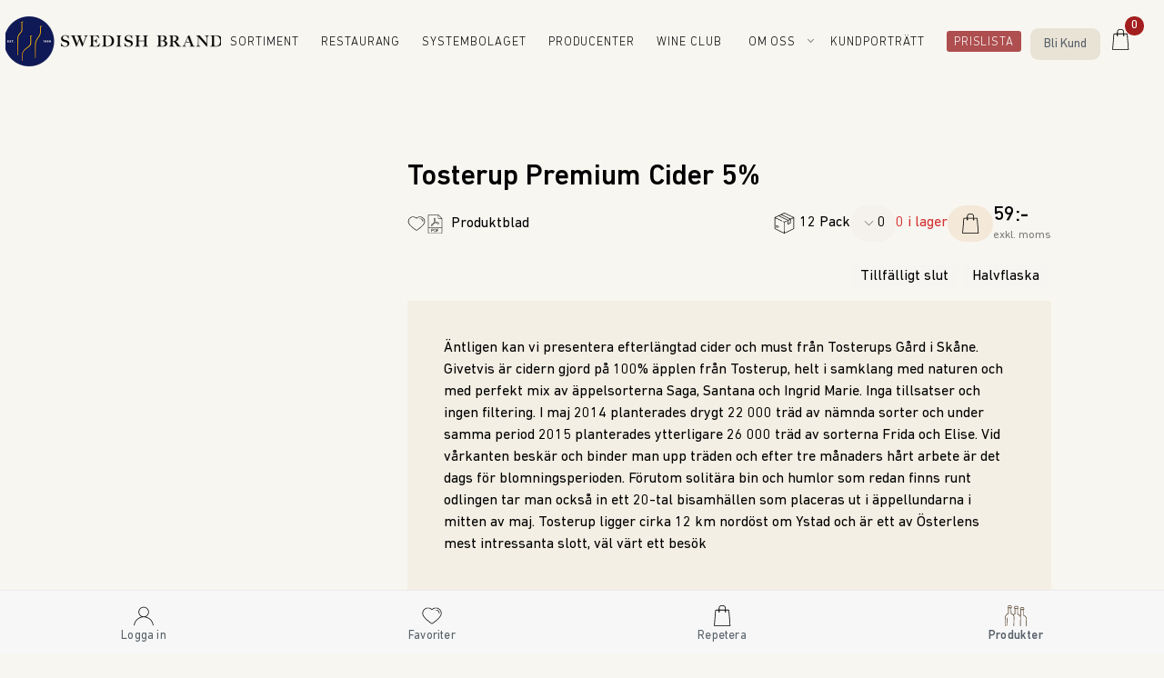

--- FILE ---
content_type: text/html; charset=utf-8
request_url: https://shop.swedishbrand.se/b2b/produkter/Tosterup-Premium-Cider-5-1240
body_size: 2231
content:


<!DOCTYPE html>
<html lang="sv">
<head>
    <base href="/" />

    <link rel="preload" href="css/public/global.min.css" as="style" />
<link rel="stylesheet" href="css/public/global.min.css" />
    <link rel="preload" href="_content/B2b/css/global.min.css" as="style" />
<link rel="stylesheet" href="_content/B2b/css/global.min.css" />
    <link rel="preload" href="_content/B2b/custom/global.css" as="style" />
<link rel="stylesheet" href="_content/B2b/custom/global.css" />

    <!--Blazor:{"sequence":0,"type":"server","descriptor":"CfDJ8EVfkKwFelNKsTlyjkYleNZwWMlCwM6QasA7qL9AtpMW48/OJdvIg0x6UpHPggSoymDJGRFDLWWZwOPZmyVXw66aUtFaTbmIPYwezMRLmSk\u002BiVyLtApPr/5lEEIt9XYeUmQsHgAEPlQpX\u002BcKmUt/qD0pezMwIkWQ1Y3avvxdFeLP1coBWjHqCo1ABrwX6R4HK\u002BkJg4QIjyYTciP71coerTN97QwMkZiD69I367w9mGd86ZVNfQK4BOOYVwQx96MZh0f9adfl5Bn7lL7z6mBbt8LbIPwhETMMyIU3r/RqPUaMmF3YDPpH7oZl9aBfm345aN360V\u002ByNyKf5lw8geTaQ\u002BlBsNoN7kUOPZvhVAx4l9\u002B3NMPvu8CXC5NMYARq\u002B9PDkHXNHkfP8cShxH03/ldHk/29hRB7b3puawwev4yi4v5DtQXGWu0a4oAOitolphr\u002BstGEZquBRzMqlFufvhhEVx2a1HcjcECfoc3mcA/H9P0hmp4FQ/LpePo8aNwbgVLvpVN36\u002BoPDxCfjpPWoVvMTF\u002BSHFLSNtX5pdS\u002BtGDfI/YE"}-->
</head>
<body>
<app>
    <!--Blazor:{"sequence":1,"type":"server","descriptor":"CfDJ8EVfkKwFelNKsTlyjkYleNZzEjShdPmL5wSDEPkV3CYWGkfSJHQqB05RkdBFkQD7XXWH\u002BRXjkZDo\u002BtQ7U6tVtIjiv7ypSifb4rs/awsm1kCnN4z2Wi08D7fzbYelJKzJlUiwZDJIxkqTjN8PCz2pusy8D4CXU5i44yz578C1on7PrFB29XjcGMwlQYBceUMIUVFBkraEKVf\u002B2hf8pinM5F47k9UWOxJ01QDapwTMpjV1TwxyJV7kziCbi8jQFmEgbeaCuHxvNLSgyVZkAQPjS9xwbuSkOlE2qXivby7x5w4gwGqanML\u002BGN97mQ6NWd/HgqTUIhhC6cQ1k5cpmm0JYo4="}-->
</app>

<script src="_framework/blazor.server.js" autostart="false"></script>
<script src="/js/global.js"></script>
<script src="/js/helpers.js"></script>
<script src="/js/swiper-bundle.min.js"></script>
<script src="/js/swiper.js"></script>
<script src="/js/items-navigation.js"></script>
<script src="/js/nets-easy-payment.js"></script>
<script src="_content/BlazorInputFile/inputfile.js"></script>
<script src="_content/Microsoft.AspNetCore.Components.Web.Extensions/headManager.js" type="module"></script>
<script src="https://test.checkout.dibspayment.eu/v1/checkout.js?v=1"></script>
<script src="/js/element-events.js"></script>
<script src="/js/imask.min.js"></script>
</body>
</html>

--- FILE ---
content_type: text/css
request_url: https://shop.swedishbrand.se/css/public/global.min.css
body_size: 25012
content:
.blazored-toast-container{display:flex;flex-direction:column;position:fixed;z-index:1}.position-topleft,.position-topright,.position-topcenter{top:0}.position-bottomleft,.position-bottomright,.position-bottomcenter{bottom:0}.blazored-toast{display:flex;flex-direction:row;animation:fadein 1.5s;margin-bottom:1rem;padding:1rem 1.25rem;color:#fff;width:100vw;box-shadow:rgba(0, 0, 0, 0.25) 0px 10px 40px}.blazored-toast-info{background-color:#34a9ad}.blazored-toast-success{background-color:#5fba7d}.blazored-toast-warning{background-color:#c1c13e}.blazored-toast-error{background-color:#ba5e5e}.blazored-toast-icon{display:flex;flex-direction:column;justify-content:center;padding:0 1rem 0 0;font-size:2.5rem}.blazored-toast-body{display:flex;flex-direction:column;flex:1}.blazored-toast-body .blazored-toast-header{display:flex;align-items:flex-start;justify-content:space-between}.blazored-toast-body .blazored-toast-header h5{font-weight:bold;text-transform:uppercase;font-size:1.5rem;margin-bottom:0;line-height:32px}.blazored-toast-body .blazored-toast-header .blazored-toast-close{background-color:transparent;border:0;-webkit-appearance:none;color:inherit;font-size:1.25rem}.blazored-toast-body p{margin-bottom:0;font-size:1rem}@keyframes fadein{from{opacity:0}to{opacity:1}}@media(min-width: 576px){.position-topleft{top:2rem;left:2rem}.position-topright{top:2rem;right:2rem}.position-topcenter{top:2rem;left:50%;margin-left:-15rem}.position-bottomleft{bottom:2rem;left:2rem}.position-bottomright{bottom:2rem;right:2rem}.position-bottomcenter{bottom:2rem;left:50%;margin-left:-15rem}.blazored-toast{width:30rem;border-radius:.25rem}}body{margin:0;font-family:sans-serif;background:#f8f8f8;color:#000}form{height:100%;width:100%;position:relative}.main{padding:0;min-height:100vh;max-width:1280px;margin:auto;position:relative}.link{text-decoration:none;color:#576068;font-size:inherit;font-family:inherit}.link__text{color:inherit}.link--active{pointer-events:none;font-weight:600}.image{max-width:100%;width:auto}.pictures{text-align:center}.pictures__button{display:flex;justify-content:center;align-items:center;gap:7px;margin-top:7px}.logo{background-image:url("/custom/images/png/client-logo.png");background-repeat:no-repeat;background-position:center;background-size:70px;max-height:120px}.validation-message{padding:5px 0 0 5px;color:red;font-size:12px}[data-tooltip]:before{position:absolute;content:attr(data-tooltip);transition:all .15s ease;padding:8px;color:#000;border-radius:6px;display:none}[data-tooltip]:hover:before{background:#dfe5e6;margin-top:-29px;margin-left:6px;z-index:2;display:block;white-space:nowrap}.blazor-toast-notification--hide{display:none}.blazored-toast-container{z-index:5}.components-reconnect-show,.components-reconnect-failed,.components-reconnect-rejected{display:none}#components-reconnect-modal{background-color:rgba(214,214,214,.6509803922) !important;opacity:unset !important;transition:unset !important}#components-reconnect-modal h5,#components-reconnect-modal p,#components-reconnect-modal button{display:none !important}#components-reconnect-modal div{position:absolute;top:50% !important;left:50% !important;border-color:#272727 #f3f3f3 #f3f3f3 !important;border-radius:50% !important;width:20px !important;height:20px !important;border-width:7px !important;animation:spin 1s linear infinite}@keyframes spin{0%{transform:translate(-50%, -50%) rotate(0deg)}100%{transform:translate(-50%, -50%) rotate(360deg)}}#components-reconnect-modal.components-reconnect-show,#components-reconnect-modal.components-reconnect-failed,#components-reconnect-modal.components-reconnect-rejected{display:none !important}@media all and (max-width: 600px){.main{margin:0;padding:0 10px;border-radius:0}}@media all and (max-width: 576px){.blazored-toast{padding:0}.blazored-toast-body{padding:10px}.blazored-toast-body .blazored-toast-header h5{font-size:unset}}.header{max-width:1280px;width:100%;margin:0 auto 30px auto;background-color:#fff;display:block;position:sticky;top:0;z-index:10}.header-item{color:inherit;cursor:pointer;display:inline-block;text-decoration:none;padding:0 10px}.header-item:hover{text-decoration:none;color:inherit;background-color:#000}.header-item__text--user-name{margin-right:24px}.header__logo{padding:26px 80px;vertical-align:middle}.header__dropdown-container{float:right}.header__dropdown{right:0;width:auto}.header__icon{margin-top:22px;margin-right:70px}.header-cart{cursor:pointer;position:relative}.header-cart__count{padding:2px;-webkit-border-radius:9px;text-align:-webkit-center;-moz-border-radius:9px;border-radius:100%;background-color:#a31e1e;position:absolute;top:8px;right:-14px;width:17px;height:17px;line-height:normal;font-weight:bold;color:#fff}.header-cart__count--scale{transform:scale(1.3)}.header-cart__text{display:none}.header .icon--cart{padding:12px}@media all and (max-width: 600px){.header-item__text--user-name{margin-right:0}.header-logo{height:51px;width:28%;margin:0 auto}}@media all and (max-width: 340px){.header-item:not(.header__logo){padding:0 7px}}.flex{display:flex;justify-content:space-between}.flex--column{flex-direction:column}.flex--full-width{width:100%}.flex--center{justify-content:center}.flex--center-items{align-items:center}.flex--wrap{flex-wrap:wrap}.flex__item--full-width{flex-basis:100%}.flex__item--space{margin-right:auto}.dropdown-container{display:inline-block;position:relative}.dropdown-container:hover .dropdown{max-height:unset}.dropdown{max-height:0;position:absolute;overflow:hidden;display:block;padding:0;margin:0;width:100%;cursor:pointer}.dropdown__item{list-style:none;text-decoration:none;background-color:#f8fcfe;border:none;width:100%;padding:20px;cursor:pointer}.dropdown__item:focus{outline:none}.checkbox-dropdown__select{position:relative;cursor:pointer;display:block;padding:15px 10px 12px;border:1px solid #d8dee1;border-radius:2px}.checkbox-dropdown__items{margin:0;padding:0;display:none;position:absolute;border:1px solid #d8dee1;border-radius:2px;width:100%;box-sizing:border-box;z-index:4;background-color:#fff;overflow:scroll;max-height:323px;overflow-x:hidden}.checkbox-dropdown__input{margin:10px 0}.checkbox-dropdown__items--active{display:block}.checkbox-dropdown__selected-items{max-width:90%;overflow:hidden;text-overflow:ellipsis;white-space:nowrap;display:inline-block;vertical-align:middle}.checkbox-dropdown__items--expand-top{bottom:100%}.icon{background-repeat:no-repeat;background-position:center;background-size:21px;padding:10px}.icon--settings{background-image:url("/images/svg/setting-icon.svg");background-size:21px;filter:""}.icon--pdf{background-image:url("/images/svg/pdf-icon.svg");background-size:21px;cursor:pointer}.icon--cart{background-image:url("/images/svg/shopping-bag.svg");background-size:26px;filter:invert(0%) sepia(3%) saturate(51%) hue-rotate(237deg) brightness(117%) contrast(100%)}.icon--cart-in-progress{background-image:url("/images/svg/shopping-bag.svg");background-size:21px;filter:invert(38%) sepia(79%) saturate(1491%) hue-rotate(166deg) brightness(106%) contrast(101%)}.icon--cart-completed{background-image:url("/images/svg/shopping-bag.svg");background-size:21px;filter:invert(69%) sepia(42%) saturate(312%) hue-rotate(44deg) brightness(93%) contrast(87%)}.icon--cart-canceled{background-image:url("/images/svg/shopping-bag.svg");background-size:21px;filter:invert(18%) sepia(86%) saturate(3271%) hue-rotate(353deg) brightness(90%) contrast(83%)}.icon--user{background-image:url("/images/svg/user.svg");background-size:19px;filter:invert(37%) sepia(0%) saturate(0%) hue-rotate(160deg) brightness(97%) contrast(87%)}.icon--employee{background-image:url("/images/svg/user.svg");background-size:21px;filter:invert(65%) sepia(9%) saturate(1790%) hue-rotate(166deg) brightness(101%) contrast(84%)}.icon--contact-person{background-image:url("/images/svg/user.svg");background-size:21px;filter:invert(88%) sepia(2%) saturate(401%) hue-rotate(156deg) brightness(102%) contrast(90%)}.icon--cancel{background-image:url("/images/svg/iconfinder_close_1814098.svg");background-size:21px;filter:invert(39%) sepia(24%) saturate(301%) hue-rotate(158deg) brightness(96%) contrast(88%);cursor:pointer}.icon--double-arrow-left{background-image:url("/images/svg/iconfinder_double-arrow-left.svg");background-size:21px;filter:brightness(0) invert(1)}.icon--heart-default{background-image:url("/images/svg/heart-red.svg");background-size:21px;cursor:pointer}.icon--heart-active{background-image:url("/images/svg/heart-red.svg");background-size:21px;filter:invert(11%) sepia(98%) saturate(5920%) hue-rotate(353deg) brightness(114%) contrast(100%);cursor:pointer}.icon--heart-active2{background-image:url("/images/svg/heart-red.svg");background-size:21px;filter:invert(38%) sepia(79%) saturate(1491%) hue-rotate(166deg) brightness(106%) contrast(101%);cursor:pointer}.icon--heart-full-active{background-image:url("/images/svg/heart-red-full.svg");background-size:21px;filter:invert(11%) sepia(98%) saturate(5920%) hue-rotate(353deg) brightness(114%) contrast(100%);cursor:pointer}.icon--search-add{background-image:url("/images/svg/search-add.svg");background-size:29px;filter:invert(68%) sepia(4%) saturate(0%) hue-rotate(140deg) brightness(87%) contrast(91%);cursor:pointer}.icon--arrow-up{background-image:url("/images/svg/arrow-up.svg");background-size:22px;cursor:pointer}.icon--arrow-down{background-image:url("/images/svg/arrow-down.svg");background-size:22px;cursor:pointer}.icon--arrow-left{background-image:url("/images/svg/arrow-left.svg");background-size:24px;filter:invert(99%) sepia(3%) saturate(51%) hue-rotate(237deg) brightness(117%) contrast(100%);cursor:pointer}.icon--search{background-image:url("/images/svg/search.svg");background-size:21px;filter:invert(0%) sepia(99%) saturate(7500%) hue-rotate(318deg) brightness(111%) contrast(103%);cursor:pointer}.icon--filters-open{background-image:url("/images/svg/filters-open.svg");background-size:21px;filter:"";cursor:pointer}.icon--filters-close{background-image:url("/images/svg/filters-close.svg");background-size:21px;filter:"";cursor:pointer}.icon--clear{background-image:url("/images/svg/clear.svg");background-size:21px;filter:"";cursor:pointer}.icon--product{background-image:url("/images/svg/product-bottles.svg");background-size:21px;filter:invert(23%) sepia(44%) saturate(436%) hue-rotate(351deg) brightness(100%) contrast(92%);cursor:pointer}.icon--plus{background-image:url("/images/svg/plus.svg");background-size:21px;cursor:pointer}.icon--minus{background-image:url("/images/svg/minus.svg");background-size:21px;cursor:pointer}.icon--info{background-image:url("/images/svg/info.svg");background-size:28px;cursor:pointer}.icon--paper-clip{background-image:url("/images/svg/paper-clip.svg");background-size:19px;filter:invert(80%) sepia(11%) saturate(694%) hue-rotate(165deg) brightness(190%) contrast(125%)}.icon--user-navigation{background-image:url("/images/svg/user.svg");background-size:22px}.icon--heart-navigation{background-image:url("/images/svg/heart-red.svg");background-size:24px}.icon--cart-navigation{background-image:url("/images/svg/shopping-bag.svg");background-size:26px}.icon--product-navigation{background-image:url("/images/svg/product-bottles.svg");background-size:26px}.icon--home-navigation{background-image:url("/images/svg/home.svg");background-size:19px}.icon--delete{background-image:url("/images/svg/delete.svg");background-size:19px;filter:"";cursor:pointer}.icon--cards{background-image:url("/images/svg/cards.svg");background-size:23px;filter:invert(70%) sepia(9%) saturate(401%) hue-rotate(156deg) brightness(90%) contrast(90%);cursor:pointer}.icon--cards-active{background-image:url("/images/svg/cards.svg");background-size:23px;filter:invert(0%) sepia(99%) saturate(7500%) hue-rotate(318deg) brightness(111%) contrast(103%);cursor:pointer}.icon--cards-2{background-image:url("/images/svg/cards-2.svg");background-size:17px;filter:invert(70%) sepia(9%) saturate(401%) hue-rotate(156deg) brightness(90%) contrast(90%);cursor:pointer}.icon--cards-2-active{background-image:url("/images/svg/cards-2.svg");background-size:17px;filter:invert(0%) sepia(99%) saturate(7500%) hue-rotate(318deg) brightness(111%) contrast(103%);cursor:pointer}.icon--list{background-image:url("/images/svg/list.svg");background-size:16px;filter:invert(70%) sepia(9%) saturate(401%) hue-rotate(156deg) brightness(90%) contrast(90%);cursor:pointer}.icon--list-active{background-image:url("/images/svg/list.svg");background-size:16px;filter:invert(0%) sepia(99%) saturate(7500%) hue-rotate(318deg) brightness(111%) contrast(103%);cursor:pointer}.icon--list-basic{background-image:url("/images/svg/list-basic.svg");background-size:16px;filter:invert(70%) sepia(9%) saturate(401%) hue-rotate(156deg) brightness(90%) contrast(90%);cursor:pointer}.icon--list-basic-active{background-image:url("/images/svg/list-basic.svg");background-size:16px;filter:invert(0%) sepia(99%) saturate(7500%) hue-rotate(318deg) brightness(111%) contrast(103%);cursor:pointer}.icon--indexes{background-image:url("/images/svg/indexes.svg");background-size:17px;filter:invert(70%) sepia(9%) saturate(401%) hue-rotate(156deg) brightness(90%) contrast(90%);cursor:pointer}.icon--indexes-active{background-image:url("/images/svg/indexes.svg");background-size:17px;filter:invert(0%) sepia(99%) saturate(7500%) hue-rotate(318deg) brightness(111%) contrast(103%);cursor:pointer}.icon--pin{background-image:url("/images/svg/pin.svg");background-size:16px;filter:invert(70%) sepia(9%) saturate(401%) hue-rotate(156deg) brightness(90%) contrast(90%);cursor:pointer}.icon--pin-active{background-image:url("/images/svg/pin.svg");background-size:16px;filter:invert(0%) sepia(99%) saturate(7500%) hue-rotate(318deg) brightness(111%) contrast(103%);cursor:pointer}.icon--box{background-image:url("/images/svg/box.svg");background-size:18px;filter:invert(0%) sepia(99%) saturate(7500%) hue-rotate(318deg) brightness(111%) contrast(103%)}.icon--bubble{background-image:url("/images/svg/bubble.svg");background-size:18px}.icon--share{background-image:url("/images/svg/share.svg");background-size:21px;filter:invert(0%) sepia(99%) saturate(7500%) hue-rotate(318deg) brightness(111%) contrast(57%)}.icon--globe{background-image:url("/images/svg/globe.svg");background-size:17px;filter:invert(21%) sepia(0%) saturate(5117%) hue-rotate(102deg) brightness(97%) contrast(85%)}.icon--picture{background-image:url("/images/svg/picture.svg");background-size:19px;filter:invert(30%) sepia(0%) saturate(649%) hue-rotate(142deg) brightness(94%) contrast(79%)}.icon--arrow-up,.icon--arrow-down{padding:12px}.switch{display:inline-block;float:right}.switch__input{display:none}.switch__item{display:none}@media all and (max-width: 600px){.switch{display:block;position:fixed;top:14px;right:15px;z-index:2;max-width:300px;-webkit-user-select:none;-moz-user-select:none;-ms-user-select:none;user-select:none}.switch__input{display:block;width:40px;height:32px;position:absolute;top:-7px;left:-5px;cursor:pointer;opacity:0;z-index:3;-webkit-touch-callout:none}.switch__item{display:block;width:33px;height:4px;margin-bottom:5px;position:relative;background:#cdcdcd;border-radius:3px;z-index:2;-webkit-transform-origin:4px 0px;transform-origin:4px 0px;-webkit-transition:background .5s cubic-bezier(0.77, 0.2, 0.05, 1),opacity .55s ease,-webkit-transform .5s cubic-bezier(0.77, 0.2, 0.05, 1);transition:background .5s cubic-bezier(0.77, 0.2, 0.05, 1),opacity .55s ease,-webkit-transform .5s cubic-bezier(0.77, 0.2, 0.05, 1);transition:transform .5s cubic-bezier(0.77, 0.2, 0.05, 1),background .5s cubic-bezier(0.77, 0.2, 0.05, 1),opacity .55s ease;transition:transform .5s cubic-bezier(0.77, 0.2, 0.05, 1),background .5s cubic-bezier(0.77, 0.2, 0.05, 1),opacity .55s ease,-webkit-transform .5s cubic-bezier(0.77, 0.2, 0.05, 1)}.switch__item--bottom{-webkit-transform-origin:0% 100%;transform-origin:0% 100%}.switch__box{position:absolute;top:72px;right:-16px;margin:-35px 0 0 -10px;list-style-type:none;overflow-x:unset;background-color:#000;padding:10px 15px;height:1000px;-webkit-font-smoothing:antialiased;-webkit-transform-origin:0% 0%;transform-origin:0% 0%;-webkit-transform:translate(100%, 0);transform:translate(100%, 0);-webkit-transition:-webkit-transform .5s cubic-bezier(0.77, 0.2, 0.05, 1);transition:-webkit-transform .5s cubic-bezier(0.77, 0.2, 0.05, 1);transition:transform .5s cubic-bezier(0.77, 0.2, 0.05, 1);transition:transform .5s cubic-bezier(0.77, 0.2, 0.05, 1),-webkit-transform .5s cubic-bezier(0.77, 0.2, 0.05, 1)}.switch--active .switch__item{opacity:1;-webkit-transform:rotate(45deg) translate(-2px, -1px);transform:rotate(45deg) translate(-2px, -1px);background:#232323}.switch--active .switch__item--middle{opacity:0;-webkit-transform:rotate(0deg) scale(0.2, 0.2);transform:rotate(0deg) scale(0.2, 0.2)}.switch--active .switch__item--bottom{-webkit-transform:rotate(-45deg) translate(0, -1px);transform:rotate(-45deg) translate(0, -1px)}.switch--active .switch__box{-webkit-transform:none;transform:none}}.input{position:relative;display:inline-block;outline:none}.input--full-width{width:100%}.input--no-margin{margin:0}.input__label{background:#fff;top:-8px;left:8px;position:absolute;font-size:90%;padding:0 5px;color:#000;z-index:1;background:linear-gradient(#fff, #fff) bottom no-repeat;background-size:100% 8px}.input__label--inline{display:inline-block;position:unset;background:none}.input__label--checkbox{padding-left:22px;font-size:100%}.input__label--checkbox:before{content:"";background:#fff;position:absolute;left:0px;top:0px;display:inline-block;width:15px;height:15px;border:1px solid #d8dee1;border-radius:2px}.input__data{box-sizing:border-box;display:inline-block;padding:15px 10px 12px;border:1px solid #d8dee1;border-radius:2px;-webkit-appearance:none;-moz-appearance:none}.input__data--full-width{width:100%}.input__data--select{cursor:pointer;padding-right:35px}.input__data--center{text-align:center;text-align-last:center}.input__data--small{padding:9px 12px;text-align:center;height:32px}.input__data--checkbox{display:none}.input__data--checkbox:hover:before{border-color:#c5ccd0}.input__data--checkbox:checked+.input__label--checkbox:before{border-color:#c5ccd0}.input__data--checkbox:checked+.input__label--checkbox:after{content:"";position:absolute;top:3px;left:3px;display:inline-block;width:8px;height:4px;border:3px solid #6c767f;border-radius:2px;border-top:none;border-right:none;transform:rotate(-45deg)}.input__data--text-area{height:240px;font-family:inherit;resize:none;font-size:100%;line-height:1.4}.input__data:focus{outline:none;border-color:#c5ccd0}.input__arrow{position:absolute;right:15px;top:15px;pointer-events:none}.input-buttons{margin-left:3px}.input-buttons__increment{margin-bottom:2px}.input--disabled>*{color:#d4d4d4;border-color:#d4d4d4}.input--disabled>*:after,.input--disabled>*:before{color:#d4d4d4;border-color:#d4d4d4 !important}input[type=number]{-moz-appearance:textfield}input[type=number]::-webkit-inner-spin-button,input[type=number]::-webkit-outer-spin-button{-webkit-appearance:none;margin:0}.button{color:#fff;background-color:#192025;padding:11px 25px;border-radius:5px;font-family:inherit;font-size:inherit;display:inline-block;border:none;font-weight:400;line-height:18px;cursor:pointer;text-decoration:none;transition:all .5s ease-in-out}.button:hover:enabled{background-color:hsl(205,19.3548387097%,17.1568627451%)}.button:focus{outline:none}.button--disabled{background-color:#ccc;cursor:not-allowed}.button--upload~input[type=file]{display:none}.button--block{display:block;margin:15px 0}.button--back{background-color:#6caf5e;border-radius:50%;padding:12px;position:fixed;left:110px;z-index:1}.button--change{background-color:#abbbcc;padding:4px 16px;font-size:23px}.button a{color:#fff;text-decoration:none}.button--main{padding:15px 23px}.button--success{background-color:#2ecb70}.button--success:hover:enabled{background-color:rgb(63.0060240964,211.4939759036,125.4277108434)}.button--warning{background-color:#fd6062}.button--warning:hover:enabled{background-color:hsl(359.2356687898,97.5155279503%,73.431372549%)}.button--neutral{background-color:#4a9cce}.button--neutral:hover:enabled{background-color:rgb(94.0673913043,166.9760869565,211.4326086957)}.button--special{background-color:#e7bb66}.button--special:hover:enabled{background-color:hsl(39.5348837209,72.8813559322%,70.2941176471%)}.button--register{background-color:#2ecb70}.button--register:hover:enabled{background-color:rgb(63.0060240964,211.4939759036,125.4277108434)}.button--buy{background-color:#30554d}.button--buy:hover:enabled{background-color:rgb(57.2030075188,101.2969924812,91.7631578947)}@media all and (max-width: 600px){.button--back{left:0}}select{font-size:inherit;font-family:inherit;color:inherit}.data-text-icon{display:flex;align-items:center;background-color:#f6f5f2;min-height:20px;line-height:20px;padding:2px 10px;margin:0 3px;border-radius:4px}.data-text-icon__icon{margin-right:5px;display:block}.data-text-icon__text--hidden,.data-text-icon__icon--hidden{display:none}.text{display:block}.text__header{font-weight:600;margin:7px 0}.text--bold{font-weight:600}.text--warning{color:red}.text--separator{padding:0 3px;color:#9e9b94}.text--minor{color:#3e464f}.text--slanted{font-style:italic;color:#3e464f}.text--clamp{display:-webkit-box;-webkit-line-clamp:2;-webkit-box-orient:vertical;overflow:hidden;font-weight:400;letter-spacing:.5px}.text--hide{visibility:hidden}.text--description{word-wrap:break-word}.text--dots{text-overflow:ellipsis;white-space:nowrap;overflow:hidden}.loader{position:fixed;height:100%;width:100%;background-color:rgba(214,214,214,.6509803922);top:0;left:0;z-index:999}.loader__spinner{border:7px solid #f3f3f3;border-top:7px solid #272727;border-radius:50%;width:20px;height:20px;animation:spin .5s linear infinite;position:absolute;top:50%;left:50%}@keyframes spin{0%{transform:translate(-50%, -50%) rotate(0deg)}100%{transform:translate(-50%, -50%) rotate(360deg)}}.loading{position:relative}.loading span{visibility:hidden}.loading::after{content:"";position:absolute;width:16px;height:16px;top:0;left:0;right:0;bottom:0;margin:auto;border:4px solid rgba(0,0,0,0);border-top-color:#fff;border-radius:50%;animation:loading-spinner 1s ease infinite}@keyframes loading-spinner{from{transform:rotate(0turn)}to{transform:rotate(1turn)}}.footer{max-width:1280px;width:100%;margin:30px auto 0 auto;background-color:#fff;border-top:3px solid #82ab6f}.footer-main__item.list{padding:10px}.footer-main__item.list .list__item{padding:5px 0}.navigation-bottom{position:sticky;height:70px;width:100%;bottom:0;border-top:1px solid #ebebeb;background-color:#f7f7f7;display:flex;font-size:13px;color:#fff;letter-spacing:.02em;white-space:nowrap;justify-content:space-around;z-index:4;font-size:10px}.navigation-bottom-item{display:inline-block;padding:13px 13px;cursor:pointer;font-weight:400;font-size:115%}.navigation-bottom__icon{display:block;padding-top:12px;padding-bottom:17px}.navigation-bottom .link--active .icon--home-navigation{filter:invert(23%) sepia(44%) saturate(436%) hue-rotate(351deg) brightness(100%) contrast(92%)}.navigation-bottom .link--active .icon--user-navigation{filter:invert(37%) sepia(0%) saturate(0%) hue-rotate(160deg) brightness(97%) contrast(87%)}.navigation-bottom .link--active .icon--heart-navigation{filter:invert(11%) sepia(98%) saturate(5920%) hue-rotate(353deg) brightness(114%) contrast(100%)}.navigation-bottom .link--active .icon--cart-navigation{filter:none}.navigation-bottom .link--active .icon--product-navigation{filter:invert(23%) sepia(44%) saturate(436%) hue-rotate(351deg) brightness(100%) contrast(92%)}.panel{position:fixed;top:0;width:500px;color:#000;background-color:#fff;height:100%;overflow:auto;line-height:normal;white-space:normal}.panel--right{right:-100%;transition:right .8s ease-out}.panel--right-active{right:0}.panel .panel-content{padding:20px}@media all and (max-width: 600px){.panel{width:100%}}.dialog{display:block;position:fixed;z-index:1;top:50%;left:50%;transform:translate(-50%, -50%);width:40%;height:60%;overflow:auto;background-color:#eef2f5;text-align:left;padding:20px}.dialog__header{text-align:right}.dialog__footer{text-align:right}.geolocation-address__zip-code{margin-right:10px}.geolocation-address__city{width:100%}.geolocation-address .loading:after{border-top-color:#000}.picture{background-color:rgba(0,0,0,.69);position:fixed;left:50%;transform:translate(-50%, -50%);width:100%;height:100%;overflow:auto;z-index:20;top:50%;padding:20px}.picture__box{text-align:left;cursor:auto}.picture__header{text-align:center;padding:30px}.picture .image--cursor{cursor:pointer}.picture .image--align{background-size:auto;display:block;margin-left:auto;margin-right:auto}.picture .icon--cancel{background-image:url(/images/svg/iconfinder_close_1814098.svg);background-size:25px;filter:invert(52%) sepia(24%) saturate(301%) hue-rotate(158deg) brightness(241%) contrast(164%);cursor:pointer}.button--special.icon--pdf{background-color:rgba(0,0,0,0);color:#000}.button--special.icon--pdf.button:hover:enabled{background-color:#fff}.button--special.icon--pdf.loading::after{border-top-color:#000}


--- FILE ---
content_type: text/css
request_url: https://shop.swedishbrand.se/_content/B2b/css/global.min.css
body_size: -161
content:
.panel{background-color:#faf6f3}


--- FILE ---
content_type: text/css
request_url: https://shop.swedishbrand.se/_content/B2b/custom/global.css
body_size: 12346
content:
.producent-tabs {
    background: #ffffff;
    border-radius: 30px;
    padding: 5px 16px;
   
}

@media(max-width: 600px)  {


.producent-tabs {
     display: flex !important; 
    justify-content: center !important;
    width: 190px;
    margin: auto !important;

}


}

/*@import url('https://fonts.googleapis.com/css2?family=IBM+Plex+Mono:wght@100;300;400;600&family=Poppins:wght@300;400;600&display=swap');
*/
@font-face {
    font-family: 'DIN Next LT Pro';
    src: url('/custom/fonts/Next/DINNextLTPro-Regular.eot');
    src: url('/custom/fonts/Next/DINNextLTPro-Regular.eot?#iefix') format('embedded-opentype'),
        url('/custom/fonts/Next/DINNextLTPro-Regular.woff2') format('woff2'),
        url('/custom/fonts/Next/DINNextLTPro-Regular.woff') format('woff'),
        url('/custom/fonts/Next/DINNextLTPro-Regular.ttf') format('truetype'),
        url('/custom/fonts/Next/DINNextLTPro-Regular.svg#DINNextLTPro-Regular') format('svg');
    font-weight: normal;
    font-weight: 300;
    font-style: normal;
    font-display: swap;
}

@font-face {
    font-family: 'DIN Next LT Pro';
    src: url('/custom/fonts/Next/DINNextLTPro-MediumItalic.eot');
    src: url('/custom/fonts/Next/Next/DINNextLTPro-MediumItalic.eot?#iefix') format('embedded-opentype'),
        url('/custom/fonts/Next/DINNextLTPro-MediumItalic.woff2') format('woff2'),
        url('/custom/fonts/Next/DINNextLTPro-MediumItalic.woff') format('woff'),
        url('/custom/fonts/Next/DINNextLTPro-MediumItalic.ttf') format('truetype'),
        url('/custom/fonts/Next/DINNextLTPro-MediumItalic.svg#DINNextLTPro-MediumItalic') format('svg');
    font-weight: 600;
    font-style: italic;
    font-display: swap
}

@font-face {
    font-family: 'DIN Next LT Pro';
    src: url('/custom/fonts/Next/DINNextLTPro-Medium.eot');
    src: url('/custom/fonts/Next/DINNextLTPro-Medium.eot?#iefix') format('embedded-opentype'),
        url('/custom/fonts/Next/DINNextLTPro-Medium.woff2') format('woff2'),
        url('/custom/fonts/Next/DINNextLTPro-Medium.woff') format('woff'),
        url('/custom/fonts/Next/DINNextLTPro-Medium.ttf') format('truetype'),
        url('/custom/fonts/Next/DINNextLTPro-Medium.svg#DINNextLTPro-Medium') format('svg');
    font-weight: 600;
    font-style: normal;
    font-display: swap
}


@font-face {
    font-family: 'DIN Next LT Pro';
    src: url('/custom/fonts/Next/DINNextLTPro-Light.eot');
    src: url('/custom/fonts/Next/DINNextLTPro-Light.eot?#iefix') format('embedded-opentype'),
        url('/custom/fonts/Next/DINNextLTPro-Light.woff2') format('woff2'),
        url('/custom/fonts/Next/DINNextLTPro-Light.woff') format('woff'),
        url('/custom/fonts/Next/DINNextLTPro-Light.ttf') format('truetype'),
        url('/custom/fonts/Next/DINNextLTPro-Light.svg#DINNextLTPro-Light') format('svg');
    font-weight: 100;
    font-style: normal;
    font-display: swap
}

@font-face {
    font-family: 'DIN Next LT Pro';
    src: url('/custom/fonts/Next/DINNextLTPro-LightItalic.eot');
    src: url('/custom/fonts/Next/DINNextLTPro-LightItalic.eot?#iefix') format('embedded-opentype'),
        url('/custom/fonts/Next/DINNextLTPro-LightItalic.woff2') format('woff2'),
        url('/custom/fonts/Next/DINNextLTPro-LightItalic.woff') format('woff'),
        url('/custom/fonts/Next/DINNextLTPro-LightItalic.ttf') format('truetype'),
        url('/custom/fonts/Next/DINNextLTPro-LightItalic.svg#DINNextLTPro-LightItalic') format('svg');
    font-weight: 100;
    font-style: italic;
    font-display: swap
}


.product-data__manufacturing-date 
{ 
    display: none !important;
}

@media (max-width: 600px) {
.product-vertical-card-addational-info { 
    display: -webkit-box !important ;    
        max-height: 50px !important;
    }

    .footer_icons 
    {
        margin-top: 12px !important;
   text-align: center !important;
}

.footer__column { 
        text-align: center !important;
    }

    .product-vertical-card__category {
    border-right: 0px solid #b1b1b1 !important;
    padding-right: 0px !important;
}

.products-collection__box { 
    width: 94% !important;
}

     #pricelist-link {
    margin: 15px !important;
        padding: 10px 5px 5px 10px !important;
}
.nav > .nav-links a {
    font-size: 130% !important;
 }
}

@media (min-width: 1300px) {
.products-horizontal-cards:not(.products-horizontal-cards--basic)>.list__item { 
    background: #f3f2ee !important; 
    }
}

.prices .table__row { 
    font-size: 100% !important;
}

body { 
    background-image: none;      
    background: #f8f6f1;   
    color: #000; 
   font-family: 'DIN Next LT Pro', sans-serif;

}

 
.product-vertical-card__manufacturing-date:nth-child(1) {
   display: none !important;
}

.product-horizontal-card__manufacturing-date:nth-child(1) {
   display: none !important;
}


.product-data__producent {
     order: 1;
}

.product-data__country {

    order: 2;
     
}
.product-data__region {
     
     order: 3;
}

.product-data__district {
      order: 4;
}

li[data-dynamic-parameter="Klassificering"] {
    order: 5;
}

li[data-dynamic-parameter="Årgång"] {
     
     order: 6;
}

li[data-dynamic-parameter="Volym"] {
    order: 7;
}


li[data-dynamic-parameter="Druva"] {
   order: 8;
}

li[data-dynamic-parameter="Alkohol"] {
     order: 9;
}

li[data-dynamic-parameter="Syra"] {
     order: 10;
}

li[data-dynamic-parameter="Sockerhalt"] {
     
     order: 11;
}


li[data-dynamic-parameter="Serveringstemp."] {
    order: 12;
}

li[data-dynamic-parameter="Länk till Systembolaget"] {
    display: none !important;
}

li[data-dynamic-parameter="Försegling"] {

    order: 13;     
}

/*
Material

Höjd x Diameter

Övrig info 
*/


li[data-dynamic-parameter="Terroir"] {
    order: 14;
}

li[data-dynamic-parameter="Skörd"] {
    order: 15;
}


li[data-dynamic-parameter="Vinifikation"] {
    order: 16;
} 
 

li[data-dynamic-parameter="Mognad"] {
     order: 17;
}

li[data-dynamic-parameter="Övrig info"] {
     order: 18;
}

li[data-dynamic-parameter="Färg"] {
    order: 19;
}

li[data-dynamic-parameter="Doft"] {
     order: 20;
}

li[data-dynamic-parameter="Smak"] {
     order: 21;
}

li[data-dynamic-parameter="Lagringspotential"] {
    order: 22;
}

li[data-dynamic-parameter="Doft"] {
     
     order: 23;
}

li[data-dynamic-parameter="Passar till"] {

    order: 24;   
}

li[data-dynamic-parameter="Innehåll"] {

    order: 25;   
}

.product-data__primary-info 

{
    display: flex;
    flex-direction: column;
}

.footer_icons  {
    text-align: right;
}

.pdf-prices .table-container {
    padding: 0px 0 55px 0px !important;
}

.pdf-prices .prices__header { 
    margin: 15px 0px 0px 0;
}

.pdf-prices h1 { 
       margin: auto;
}
 

.prices__header {
    margin:25px 0px -25px 0;
} 

.items-navigation__button 
  { 
text-align: center;
 padding: 35px;
}
.pictures__button { 
    display: none;
}

#Districts
{
    display: none;
}
.main { 
    max-width: 1180px; 
}


.breadcrumb {
    display: none;
}

.panel
{
    box-shadow: -3px 3px 9px 1px #c5c5c5; 
    background-color: #f8f6f1; 
}

.basket-menu .icon--share
{
    display: none;
}

.basket-menu__share-text {
    display: none !important;
}

.link_prislista
{
    padding: 4px 8px;
    border-radius: 4px;
    background: rgb(240, 227, 219);
    color:#000;
    font-weight: bolder;
    text-transform: capitalize;
  }

.checkbox-dropdown__items {
     font-size: 0.85rem !important;
}

.product-data {
     background: transparent !important;
 }

.product-data__features {  
}

@media (min-width: 600px) {
.product-data__name { 
    font-size: 2rem;
    }

 }

.product-data__description {

    border-bottom: 1px solid #ede9de !important;
    background: #f3efe4 !important; 
}

.product-data__features .list .list__item {
    border-bottom: 1px solid #ede9de !important;
    
}
.product-data__features .list__item:nth-child(even) {
    background: transparent !important;
}

.product-horizontal-card { 
    background: #f3f2ee !important; 
}

  .product-vertical-card__manufacturing-year {
    display: none !important;
} 
 
.product-vertical-card-addational-info{
  }

.product-filters__menu {
    background-color: transparent !important;
}

.product-filters__static, .product-filters__dynamic {
    padding: 5px 0px !important;
}

.product-filters__icon { 
    background-color: transparent !important; 
}

.products-view-type .input { 
    background: transparent !important; 
}

.product-horizontal-card__tags .data-text-icon
{
    border-radius: 4px;
}

.product-vertical-card__tags .data-text-icon
{
    border-radius: 4px;
}

.product-vertical-card-footer--hide {
    visibility: visible !important;
}

.card-box__item > #Storlek 
{
    display: none !important;
}

.top-nav
{
        line-height: 1.3;
    text-align: right;
    font-size: 80%;
        padding-top:40px;
}
.other-products {
    text-align: center;
}

.loader__spinner
{   
    animation:spin 0.5s linear infinite;
}

.data-text-icon
 {   
    min-height: 20px;
    padding: 2px 10px;
}

/* pdf */

.pdf-product .product-data__image .image {
    max-height: 300px;
}

 .pdf-product .product-data__image 
 {
    width: 10%; 
    padding-left: 40px;
    } 

 .pdf-product .product-data__info {
    width: 75%;
    margin: 36px 30px !important;
    } 
.pdf-product .product-data__actions
{ 
    display: block !important;
        text-align: right !important;
    font-size: 0.85rem !important;
} 

.pdf-product .product-data__save, 
.pdf-product .product-data__pdf,
.pdf-product .product-data__pack,
.pdf-product .product-data__quantity, 
.pdf-product .product-data__add
    { 
    display: none;
} 

.pdf-product .product-data__name {
     font-size: 2rem;
}

.pdf-product .product-data__features .list .list__item {
    border-bottom: 0px solid #ede9de !important; 
}

.pdf-product .product-data__features .list .list__item {
    border-bottom: 0px solid #ede9de !important; 
}

.pdf-product .product-data__description { 
    background: #fff !important;
    display: none !important;
}

.pdf-product .product-data .product-dynamic-parameters__table { 
    font-size: 0.85rem;
}

.pdf-product .product-data__features .list__item {
    padding: 4px 6px !important;
}

.pdf-product .product-data__description { 
    border-bottom: 0px !important; 
}


/* pdf */

/* swedish */


.navigation-bottom-item { 
    font-size: 130%;
}

.input__label--checkbox { 
    font-size: 110% !important;
}

.product-horizontal-card-addational-info
 { 
    font-size: 95%  !important; 
} 

.product-selects .input__data { 
    font-size: .95rem !important; 
}

.product-horizontal-card-addational-info

{ 
    letter-spacing: 0 !important;
}

.products-collection .link__text { 
    font-size: 105%  !important; 
}

.products-horizontal-cards--basic .product-horizontal-card-addational-info { 
    font-size: .9rem !important; 
}

.product-filters .checkbox-dropdown__select, .product-filters__dropdownlist {
    border: 1px solid #8f8f8f !important;
    background: #f8f6f1 !important;
    margin: 0px;
     font-family: 'DIN Next LT Pro', sans-serif;
    font-size: 0.95rem;
    font-weight: 400;
    letter-spacing: 0.5px;
    padding: 12px 10px 10px !important; 

}

.product-filters__search-input {
    font-family: inherit !important;
    font-style: normal !important;
        padding: 15px 10px !important;
     font-size: 100% !important;
     background-color: transparent !important;
}
.card--inline-product:hover {
     background: #cdcdcd24 !important;
}

.card--flex-product {
     background: transparent !important;
}
 
@media (min-width: 1000px) {
.product-vertical-card:hover {
    transform: scale(1.05, 1.05);
}

}

/* end swedish */
 
[data-text-icon="kommer-snart"] 
 {  
   background: #005e9599;
    color: #fff;
    line-height: 1.6;
    }
    
[data-text-icon="slut-i-lager"] 
 {  
    background: #eb675a;
    color: #fff;
    min-width: fit-content;
    line-height: 1.5; 
    }

[data-text-icon="no-so2"] 
 {  
            width: fit-content;
            font-size: 90%;
}

[data-text-icon="eko"] i 
 {  
               filter: invert(1);
}

[data-text-icon="eko"] 
 {  
           width: fit-content;
           background: #b1d160 !important;
           color: #fff;
}
 
 [data-text-icon="vegan"] 
 {  
            width: fit-content;
            background: #468b35 !important;
            color: #fff;
 }

 [data-text-icon="vegan"] i 
 {  
               filter: invert(1);
}
 
[data-text-icon="bio"] 
 {  
           width: fit-content;
}

[data-text-icon="fairtrade"] 
 {  
          width: fit-content;
}

 


--- FILE ---
content_type: text/css
request_url: https://shop.swedishbrand.se/_content/B2b/custom/layout/footer/footer.css
body_size: 3788
content:
/* FOOTER  */
 
.FooterText { 
    line-height: 1.2 !important; 
    font-size:85% !important; 
    padding-top: 2% !important;
}
 
.footer__column {
        font-family: 'DIN Next LT Pro' sans-serif;
    font-size: 80%;
    font-weight: 400;
    line-height: 1.8;
    color: #000;
    letter-spacing: .07em;
    width: 100%;
    padding: 30px;
 }

.footer__column__content_one {
     display: inline-block; 
     width:33.33%;
 }

.footer__column__content_two {
     display: inline-block;
     text-align: center;
     width:50%; 
      border-top: 1px solid;
    padding-top: 10px;
 }


.footer__column__content_three {
    display: inline-block;
     width:33.33%;
    font-style: italic;
    font-weight: 100;
    text-align: center;
}

.footer_text {
font-size: 218%; color: #7e7763; font-style: italic;  
}
.footer__column__content_one h2, .footer__column__content h2
 
{
   font-weight: 400;
     font-size: 125%;
    line-height: 1.6;
    margin: 0 0 20px 0;
}

.footer {
    border-top: 3px solid #f0e3db ;
     position: relative;
    bottom: 0;
    background-color: #f8f6f1;
    background-size: 50%; 
} 

.footer__head
{
    width: 100%; 
}

.footer-social__link--instagram
 {
    margin-right: 20px;
}
.footer-main
{
   box-sizing: border-box;
    width: 100%;
    max-width: 1175px;
    margin: 0 auto;
    padding: 25px 0;
     border-top: 0px solid;

}

 .container  {
    box-sizing: border-box;
    width: 100%;
    max-width: 1040px;
    margin: 0 auto;
    padding: 0 20px;
}

 

.footer_background img { width: 100%; }

.footer__information {
    display: flex;
    text-align: left;
    align-items: center;
    justify-content: space-between; 
    color: #000000;
    font-size: 74%;
    font-family: inherit; 
        margin-left: 37px;
 }

.footer__links {
    display: flex;
    text-align: left;
    align-items: center;
    justify-content: space-between;
}

.footer__navigation {
    display: flex;
    flex-grow: 1;
    margin: 0;
}

.footer-navigation__link {
    color:#621f50;
    text-decoration: none;
    display: inline-block;
}

.footer-navigation__link+.footer-navigation__link {
    margin: 0 0 0 24px;
    position: relative;
}

.footer-navigation__link-container+.footer-navigation__link-container {
    margin: 0;
} 

.footer-navigation__link-container+.footer-navigation__link-container a:first-child {
    margin: 0 0 0 24px;
    position: relative;
}

@media (max-width: 600px) {
 
.product-horizontal-card__column--7::before {
    content: "";
    transform: rotate(45deg) !important;
    border: solid #898989;
    border-width: 0 1px 1px 0;
     cursor: pointer;
    z-index: 3;
    top: -2px;
    left: 23px;
    position: relative;
    padding: 3px; 
}  
 
    

 .product-horizontal-card__column--5 {
    width: 35% !important; 
}

.footer_text { 
    display: none;
}

 .footer__column
 { 
     display: block;
    text-align: left   ;
 }
 .footer__column__content_one {
     display: inline-block;
    width: 100%;
        padding-right: 0%;
  }

.footer__column__content {
    display: inline-block;
    width: 50%;
    padding: 15px;
    vertical-align: top;
}

.footer__column__content_three{
     width: 100%;
   }

.footer__links {
    display: inline-block; 
    }

    .footer__social {
    display: inline-block; 
    }

    .footer__information {
    display: block;
     font-size: 13px ;
  }

  .footer-navigation__link+.footer-navigation__link {
  margin: 0 24px 0 0;
    }

    .footer-navigation__link-container+.footer-navigation__link-container a:first-child
 {
  margin: 0;
    }

    .footer__navigation {
    padding: 0 0 20px 0;
}

}
 

@media screen and (max-width: 980px) {
    .footer__column__content {
        width: 40%; 
  }
}

@media screen and (max-width: 600px) {


    .footer__column__content {
        width: 92%; 
  }
  .footer__column__content_two {
     display: inline-block;
     text-align: center;
     width:100%;
     ont-weight: 700;
 }

}
  
/* END FOOTER  */


--- FILE ---
content_type: text/css
request_url: https://shop.swedishbrand.se/_content/B2b/custom/layout/header/header.css
body_size: 5882
content:
@import url('https://fonts.googleapis.com/css2?family=IBM+Plex+Mono:wght@100;300;400;600&family=Poppins:wght@300;400;600&display=swap');


.logo {
     background-size: 240px;
    max-height: 120px;
}

.header__logo {
    width: 360px;
    padding: 2px;
}

.header__icon {
    margin-top: 10px !important;
    margin-right: 30px !important;
}

.header {
    background-color: #f8f6f1;
     position: sticky;
    top: 0;
    z-index: 16;
    font-size: 0.85rem;
    max-width: 99%;
    border-bottom: 0px solid #000;
    white-space: nowrap;
}

.header-top {
    background: #222;
    padding: 0;
    position: absolute;
    width: 100%;
    left: 0;
    top: 0;
    z-index: 501;
}

#pricelist-link {
    background: #ae4e4f;
    padding:6px 8px 4px 8px;
    border-radius: 3px;
    color: #fff;
}

.header-navigation__item {
    margin: 20px 10px;
}

.header-navigation__item .link { 
    font-size: 14px;
}

.nav a.active {
    background-image: linear-gradient(currentColor, currentColor);
    background-repeat: repeat-x;
    background-size: 1px 1px;
    background-position: 0 100%;
    background-position: 0 calc(100% - 0.2em);
}

.header-navigation__item .dropdown__item {
    text-align: center;
    padding: 0;
    background-color: #fff;
}

.header-content {
    position: sticky;
    margin: auto;
    top: 0;
    line-height: 5em;
}

.header_inner {
    display: flex;
    width: 95%;
    height: 91px;
}

.link_custom {
    border-left: 2px solid #d6e1e7;
    height: 0px;
    line-height: 0;
    color: #576068;
}

.nav {
    position: relative;
    width: 100%;
    color: #0c0c0c;
    font-weight: 600;
    font-size: 100%;
    letter-spacing: .07em;
    display: inline-flex;
    flex-wrap: wrap;
    justify-content: center;
    align-items: center;
}

.nav > .nav-header {
    display: inline;
}

.nav > .nav-header > .nav-title {
    display: inline-block;
    font-size: 22px;
    color: #fff;
    padding: 10px 10px 10px 10px;
}

.nav > .nav-btn {
    display: none;
}

.nav > .nav-links {
    display: inline;
    margin: 4px 0px 2px 0px;
}

.nav > .nav-links a {
    transition: all .2s;
    line-height: 1;
    font-weight: 200;
    font-style: normal;
    margin: 0 10px;
    text-transform: uppercase;
    color: #000;
    font-size: 98%;
}

.nav > .nav-links > a:hover {
    color: #000;
}

.nav > #nav-check {
    display: none;
}

.nav-links .menu {
    display: inline-block;
    position: relative;
    margin: 0 5px;
}

.nav-links .menu:after {
    display: inline-block;
    margin: 4px 0px 4px 0px;
    content: "";
    transform: rotate(45deg);
    border: solid #898989;
    border-width: 0 1px 1px 0;
    cursor: pointer;
    padding: 2px;
    top: 30px !important;
    left: 60px !important;
}

.nav-links .menu:hover .submenu {
    display: block;
}

.nav-links .submenu {
    display: none;
    padding: 0;
    margin: 0;
    list-style: none;
    position: absolute;
    left: -20px;
    top: 55px;
    background: #FFF;
    min-width: 150px;
}

.nav-links .submenu a {
    display: block;
    border-bottom: 1px solid #303438;
    margin: 0 10px;
    text-decoration: none;
    padding: 15px;
    width: unset;
}

.nav-links .submenu li:last-child a {
    border: none;
}

@media (max-width: 720px) {

    .header__logo {
    width: 145px;
}
    .logo {
            background-size: 160px;
    max-height: 120px;
}

.header__icon {
    margin-top: 10px !important;
    margin-left: 65%;
    position: absolute;
}

.top-nav { 
    display: none;
}


    .nav > .nav-links > a {
        font-weight: 200;
    }

    .nav > .nav-links > a {
        margin: 0 0px !important;
    }

    .nav > .nav-links {
        margin: 5px 0px 2px 0 !important;
    }

    .nav a.active {
        font-weight: bold !important;
        background-image: none;
        background-repeat: no-repeat;
        background-size: auto;
        background-position: unset;
    }
}


@media only screen and (min-device-width: 768px) and (max-device-width: 1024px) and (orientation: portrait) {

    .nav > .nav-links > a {
        display: inline-block;
        padding: 13px 0px 13px 10px;
        text-decoration: none;
        font-size: 11px;
    }

    .header__logo {
        width: 120px;
    }

}

@media (max-width: 1050px) {
    .nav > .nav-btn {
        display: inline-block;
        position: absolute;
        right: 0px;
        top: 0px;
        background: #f9f6f1;
        height: 72px;
    }

    .header_inner {
        background: #f9f6f1;
        height: 74px;
    }

    .header__logo {
        position: absolute;
        display: flex;
        padding: 35px 20px;
        z-index: 999;
    }

    .nav > .nav-links > a,
    .nav > .nav-links > .menu {
        padding: 25px 25px 0px 25px;
        line-height: 1em;
        border-bottom: 0px solid #f1efef;
        margin: 0;
        display: block;
    }

    .nav > .nav-links > .menu > a {
        margin: 0;
    }

    .nav > .nav-links > .menu:after {
        top: 30px;
        left: 75px;
    }

    .nav-links .submenu {
        margin-top: 15px;
        background: inherit;
        position: relative;
        left: 0;
        top: 0;
    }

    .nav-links .submenu a {
        border: 0;
    }
    
    .nav > .nav-btn > label {
        display: inline-block;
        width: 22px;
        height: 0px;
        padding: 30px 25px;
    }

    .nav > .nav-btn > label:hover, .nav #nav-check:checked ~ .nav-btn > label {

    }

    .nav > .nav-btn > label > span {
        display: block;
        width: 35px;
        height: 5px;
        border-top: 3px solid #696161;
    }

    .nav > .nav-links {
        position: absolute;
        display: block;
        width: 100%;
        background-color: #f9f6f1;
        height: 0px;
        transition: all 0.3s ease-in;
        overflow-y: hidden;
        top: 72px;
        left: 0px;
    }

    .nav > .nav-links > a {
        display: block;
    }

    .nav > #nav-check:not(:checked) ~ .nav-links {
        height: 0px;
    }

    .nav > #nav-check:checked ~ .nav-links {
        height: calc(100vh - 50px);
        overflow-y: auto;
    }
}
  

--- FILE ---
content_type: text/css
request_url: https://shop.swedishbrand.se/css/public/baskets/basket.min.css
body_size: 4274
content:
.list{padding:0;margin:0}.list__item{display:block}.list__item--header{padding:6px 0 6px 0}.list__item--space{padding:0 10px 0 10px}.list--clean{list-style-type:none}.column{display:inline-block}.column--2{width:calc(100%/2 - 4px)}@media all and (max-width: 700px){.column--2{width:100%}}.column--3{width:calc(100%/3 - 4px)}@media all and (max-width: 700px){.column--3{width:100%}}.column--4{width:calc(100%/4 - 4px)}@media all and (max-width: 700px){.column--4{width:100%}}.arrow{border:solid #898989;border-width:0 1px 1px 0;display:inline-block;padding:4px;cursor:pointer;z-index:1}.arrow--up{transform:rotate(-135deg);-webkit-transform:rotate(-135deg)}.arrow--right{transform:rotate(-45deg);-webkit-transform:rotate(-45deg)}.arrow--down{transform:rotate(45deg);-webkit-transform:rotate(45deg)}.arrow--left{transform:rotate(135deg);-webkit-transform:rotate(135deg)}.expandable__item{overflow:hidden;max-height:0}.expandable--active .expandable__item{max-height:unset}.expandable__button{padding:5px 5px 0;display:inline-block}.card-box__item--hide{visibility:hidden}.card-box--borders{border-radius:6px;border:1px solid #d8dee1;padding:10px 5px}.card-icon{margin-right:10px;padding-top:14px}.card--separation{padding:10px 0 5px 0;border-bottom:1px solid #e6e6e8}.card--inline{display:inline-block;box-sizing:border-box}.flex{display:flex;justify-content:space-between}.flex--column{flex-direction:column}.flex--full-width{width:100%}.flex--center{justify-content:center}.flex--center-items{align-items:center}.flex--wrap{flex-wrap:wrap}.flex__item--full-width{flex-basis:100%}.flex__item--space{margin-right:auto}.basket__box{background:#fff;border-radius:4px;margin-bottom:15px}.basket__items-owner{padding:15px 0 15px 0;border-bottom:1px solid #e6e6e8;background:#fff;display:block;margin:0 15px}.basket__close{font-size:23px;cursor:pointer}.basket .basket-total__text{width:50%}.basket .basket-total__sum{padding-right:25px}.basket .basket-total__net{background-color:#fffde5;padding:8px;margin-top:8px}.basket .basket-total__gross{padding:8px;color:#6a6969}.basket__actions{margin:15px 0}.basket .input{margin-top:0}.basket-message{background-color:#faf6f3}.basket-message__text{color:inherit;padding:12px 10px;display:flex;gap:10px;align-items:center;position:relative}.basket-message__message{font-size:13px;text-transform:lowercase}.basket-message__data{background-color:#eceef0;border:none;min-height:43px;height:43px;max-height:120px;resize:vertical;border-radius:4px}.basket-message__input{width:100%}.basket-message .input{margin-top:0}@media all and (max-width: 600px){.basket .basket-total__text{width:50%}.basket .basket-total__sum{padding-right:0px}}.basket-card{padding:15px 15px 15px 15px;border-bottom:0px solid #e6e6e8;background:#fff;border-radius:4px}.basket-card .input__data--small{width:50px}.basket-card .input-buttons{padding-top:7px;margin:0px}.basket-card .input .icon{background-size:25px;padding:17px}.basket-card__name{width:100%;font-size:1.1em}.basket-card__name .text{color:#000}.basket-card__out-of-stock{color:red}.basket-card__icon{display:block}.basket-card-info__item{margin:0 2px}.basket-card-info .flex{justify-content:flex-start}.basket-card__quantity .input.flex{align-items:baseline}.basket-card__quantity .input__data{font-size:14px}.basket-card__total-value span{font-weight:bold}@media all and (max-width: 600px){.basket-card__icon{display:none}.basket-card__input .icon{display:none}.basket-card__price{padding-right:5px}}.basket-menu{text-align:left;margin:10px 0 7px 0}.basket-menu__item{cursor:pointer}.basket-menu__button{display:block;width:250px;margin:10px auto;background-position-x:5px}.basket-menu__share-text{color:#262b2f;margin:0px 7px 0 2px}.basket-menu .text{display:inline}.basket-menu .icon{margin:0 9px;position:relative;top:-3px}.basket-menu .icon--delete{background-size:19px;padding:5px 9px}.basket-menu .icon--share{background-size:19px;padding:3px 9px}.basket-addational-info{flex-direction:column;align-items:flex-start;gap:10px;padding-bottom:15px}.basket-addational-info__user.flex{gap:10px;align-items:end;justify-content:start;margin-top:15px}.basket-addational-info .input{width:100%}.basket-buttons{padding-top:15px;border-top:1px solid #e6e6e8;text-align:right}.delete-swiper .swipe-delete-slide{background-color:#f35151;color:#fff;cursor:pointer;height:unset;display:none}.delete-swiper .swipe-delete-slide__text{margin:auto}@media all and (max-width: 600px){.delete-swiper .swipe-delete-slide{display:flex}}


--- FILE ---
content_type: text/css
request_url: https://shop.swedishbrand.se/_content/B2b/css/baskets/basket.min.css
body_size: 837
content:
.basket__info{margin:25px 0}.basket-info-text{padding:20px;background-color:#e4eff1;border-radius:5px}.basket .basket-total__text{width:unset}.basket .basket-total__quantity{padding-left:42px}.basket .basket-total__sum{padding-right:79px}.basket .basket-total__net{font-weight:bold}@media all and (max-width: 600px){.basket .basket-total__text{width:unset}.basket .basket-total__sum{padding-right:0px}}.basket__actions{margin:15px 0}.basket__actions .basket-buttons{padding:0;border:none;width:100%}.basket__actions .basket-buttons__item{width:100%;margin:5px auto}.basket__actions .basket-message{width:100%}.basket__actions .basket-message__text{padding:10px;margin:0}.basket__actions .basket-message__text .icon--bubble{vertical-align:middle;margin-right:10px;background-size:22px;padding:12px}.basket__actions .basket-message__text:before{content:none}.basket__actions .basket-message__add{vertical-align:middle;font-size:17px}.basket-card__name{width:100%}.basket-card__info{margin:3px 0}.basket-card__actions{margin-top:10px}


--- FILE ---
content_type: text/css
request_url: https://shop.swedishbrand.se/css/public/products/product.min.css
body_size: 5795
content:
.column{display:inline-block}.column--2{width:calc(100%/2 - 4px)}@media all and (max-width: 700px){.column--2{width:100%}}.column--3{width:calc(100%/3 - 4px)}@media all and (max-width: 700px){.column--3{width:100%}}.column--4{width:calc(100%/4 - 4px)}@media all and (max-width: 700px){.column--4{width:100%}}.slider-swiper .swiper-container{width:auto;overflow:unset}.slider-swiper .swiper-thumbs{margin-top:15px}.slider-swiper .swiper-thumbs .image{width:60px;height:60px;object-fit:contain}.slider-swiper .swiper-slide{text-align:center;background:#fff;display:-webkit-box;display:-ms-flexbox;display:-webkit-flex;display:flex;-webkit-box-pack:center;-ms-flex-pack:center;-webkit-justify-content:center;justify-content:center;-webkit-box-align:center;-ms-flex-align:center;-webkit-align-items:center;align-items:center}.slider-swiper .swiper-slide__label{font-size:22px}.slider-swiper .swiper-slide__label--large-size{font-size:24px}.slider-swiper .swiper-slide__label--medium-size{font-size:20px}.slider-swiper .swiper-pagination-bullet{width:11px;height:11px}.slider-swiper .swiper-container-horizontal>.swiper-pagination-bullets .swiper-pagination-bullet{margin:0 15px}.slider-swiper .swiper-container-vertical>.swiper-pagination-bullets .swiper-pagination-bullet{margin:15px 0px}.slider-swiper .swiper-pagination-bullet{--swiper-theme-color: #e3c8a6}.slider-swiper .swiper-button-next{right:unset;top:80%;left:80%;padding:15px}.slider-swiper .swiper-button-prev{left:unset;top:80%;right:80%;padding:15px}.slider-swiper .swiper-button-disabled{pointer-events:unset}@media all and (max-width: 500px){.slider-swiper .swiper-container-horizontal>.swiper-pagination-bullets .swiper-pagination-bullet{margin:0 7px}.slider-swiper .swiper-container-vertical>.swiper-pagination-bullets .swiper-pagination-bullet{margin:7px 0px}}:root{--swiper-navigation-size: 25px;--swiper-theme-color: #5f5f5f}.files .button{padding:10px 10px 10px 35px;color:#000;background-color:#fff;border:1px solid #e0e0e0;background-position-x:5px}.files .button:hover:enabled{color:#818181;background-color:#fff}.country-flag [data-tooltip]:hover:before{margin-left:23px}.country-flag .data-text-icon{background:none;padding:0;margin:0}.country-flag .data-text-icon__icon{background-size:13px}.product-categories{background-color:#fff}.product-categories .list{margin:0;padding:0 10px}.product-categories .checkbox-dropdown__items{padding:0}.product-categories .checkbox-dropdown__items>.list{margin:0 0 10px 0}.product-categories .checkbox-dropdown__input{margin:10px 0 0 0}.product-data{padding-top:10px;background:#fff;position:relative}.product-data .admin-context-link{position:absolute;top:30px;left:30px}.product-data__name{margin:0;color:#000;font-weight:bold}.product-data-owner__item{margin:0 2px}.product-data-owner.flex{justify-content:flex-start}.product-data__breadcrumb{margin:5px 20px}.product-data__breadcrumb .list{justify-content:flex-end;gap:5px}.product-data__breadcrumb .list__item{display:flex;gap:5px}.product-data__text{display:block}.product-data .pictures{margin:auto;width:100%;cursor:pointer}.product-data__image{display:inline-block;width:30%;vertical-align:top;margin:40px 0;text-align:center;padding-bottom:50px}.product-data__image .pictures .product-data__img{max-height:500px}.product-data__info{width:60%;vertical-align:top;margin:40px;display:inline-block}.product-data__secondary-info{vertical-align:top}.product-data__quantity-left{color:#d43131}.product-data__country.flex{justify-content:flex-start}.product-data__country.flex .country-flag .data-text-icon__icon{margin:0}.product-data__producent .link{color:#a82210}.product-data__country .data-text-icon__text{margin-left:3px}.product-data__actions{display:flex;flex-wrap:wrap;align-items:center;gap:15px;margin:10px 0 25px 0}.product-data__dynamic-parameters-list .link{word-break:break-all}.product-data__files{margin-top:30px}.product-data__variants{justify-content:flex-start;gap:15px}.product-data__variants .input__data{width:150px}.product-data__back{background-color:#000;margin:auto;width:100px;padding:12px 10px;border-radius:50px;color:#fff;text-align:center;cursor:pointer}.product-data__back .icon--arrow-left{padding:13px}.product-data__description{margin:15px 0;border-bottom:1px solid #edf2f6;padding:40px;background:#fbfbfb;line-height:1.5}.product-data__description a{color:#565656}.product-data__features{margin-bottom:60px}.product-data__features .list .list__item{padding:10px 12px;border-bottom:1px solid #f3f3f3;display:flex;gap:15px}.product-data__features .list .text:nth-child(odd){min-width:25%;font-weight:bold}.product-data__features .list__item:nth-child(even){background:#f9f9f9}@media all and (max-width: 1000px){.product-data{padding:15px}.product-data__image{display:block;width:50%;margin:0 auto}.product-data__actions{margin:10px 0 10px 0}.product-data__description{padding:20px}.product-data__info{display:block;width:100%;margin:auto}}@media all and (max-width: 600px){.product-data__actions{gap:4px}.product-data__quantity{margin-right:15px}.product-data__pdf{margin-right:15px}}@media(max-width: 480px){.product-data__features .list .list__item{flex-direction:column}}.product-selects{max-height:40px}.product-selects .input__data{text-align-last:center;background:#f5f2ed;color:#000;border:0 solid #f5f2ed;border-radius:50px;min-height:40px;max-height:40px;font-size:.8rem;padding:10px 12px 10px 30px}.product-selects:before{content:"";transform:rotate(45deg);border:solid #898989;border-width:0 1px 1px 0;display:inline-block;cursor:pointer;z-index:3;position:absolute;top:14px;padding:3px;left:17px}.product-actions{max-height:40px}.product-actions__add{padding:11px 15px;cursor:pointer;text-align:center;line-height:18px}.product-tags{display:flex;justify-content:space-between}.product-tags .pictures{cursor:default}.product-tags__items{display:flex}.product-tags__img{max-height:90px;object-fit:scale-down;width:90px}.related-products h3{padding:0 25px;margin:25px 0}


--- FILE ---
content_type: text/css
request_url: https://shop.swedishbrand.se/_content/B2b/css/products/product.min.css
body_size: 1716
content:
.product-data-owner{margin:10px 0}.product-data__price{order:6;font-size:1.4rem}.product-data__price .product-price__tax-text{color:#7d7d7d;font-size:.8rem}.product-data__pack{order:3}.product-data__pack .icon--box{padding:12px;background-size:23px;margin-right:5px}.product-data__save{order:1}.product-data__add{order:5}.product-data__add--disabled{background-color:#d4d4d4}.product-data__add .icon--list{filter:invert(99%) sepia(5%) saturate(260%) hue-rotate(29deg) brightness(120%) contrast(100%)}.product-data__variants{order:8;margin:0;flex-basis:100%}.product-data__variants .input__data{color:#000;background:#fff}.product-data__tags{display:flex;justify-content:flex-end;flex-wrap:wrap;padding:0}.product-data__external-link .icon--cart{margin-left:10px}.product-data__quantity{order:4;width:unset}.product-data .product-dynamic-parameters__header{vertical-align:top}.product-data .product-dynamic-parameters__table{padding:0}.product-data .product-dynamic-parameters__option-value{margin-right:25px}.product-data .product-dynamic-parameters .table__data{padding:8px 0px}.product-data__pdf{order:2;margin-right:auto}.product-data__pdf .button{width:auto;background-position-x:0px;padding:12px 6px 12px 28px}@media all and (max-width: 600px){.product-data__image{width:100%}.product-data__info{width:100%;margin:0}.product-data__price{order:1;margin-right:auto}.product-data__price .product-price__tax-text{display:none}.product-data__pack{order:5;margin-right:auto}.product-data__save{order:7}.product-data__quantity{order:2}.product-data__add{order:3}.product-data__variants{order:4}.product-data__variants .product-variant-data__input{width:100%}.product-data__variants .input__data{width:100%}.product-data__pdf{order:6;margin:0}.product-data__pdf .button{padding:12px 6px 12px 15px}.product-data__pdf span{display:none}}.product .related-products .products-tools,.product .other-products .products-tools{display:none}


--- FILE ---
content_type: text/css
request_url: https://shop.swedishbrand.se/css/public/products/products.min.css
body_size: 17264
content:
.list{padding:0;margin:0}.list__item{display:block}.list__item--header{padding:6px 0 6px 0}.list__item--space{padding:0 10px 0 10px}.list--clean{list-style-type:none}.column{display:inline-block}.column--2{width:calc(100%/2 - 4px)}@media all and (max-width: 700px){.column--2{width:100%}}.column--3{width:calc(100%/3 - 4px)}@media all and (max-width: 700px){.column--3{width:100%}}.column--4{width:calc(100%/4 - 4px)}@media all and (max-width: 700px){.column--4{width:100%}}.card-box__item--hide{visibility:hidden}.card-box--borders{border-radius:6px;border:1px solid #d8dee1;padding:10px 5px}.card-icon{margin-right:10px;padding-top:14px}.card--separation{padding:10px 0 5px 0;border-bottom:1px solid #e6e6e8}.card--inline{display:inline-block;box-sizing:border-box}.flex{display:flex;justify-content:space-between}.flex--column{flex-direction:column}.flex--full-width{width:100%}.flex--center{justify-content:center}.flex--center-items{align-items:center}.flex--wrap{flex-wrap:wrap}.flex__item--full-width{flex-basis:100%}.flex__item--space{margin-right:auto}.product-vertical-card{padding:0;touch-action:manipulation;text-align:center;vertical-align:top;min-width:0}.product-vertical-card .card-box{display:flex;flex-direction:column;max-height:490px;min-height:490px}.product-vertical-card .card-box__item .input{margin-top:0}.product-vertical-card .card-box--borders{padding:0}.product-vertical-card__medias{margin:0;position:relative;padding:0 0 5px 0;min-height:255px}.product-vertical-card__info{flex-grow:1}.product-vertical-card__tags{flex-direction:column;justify-content:flex-start;position:absolute;z-index:2;width:100%;max-height:255px;overflow:hidden;pointer-events:none}.product-vertical-card__tags .product-tags__items{display:block}.product-vertical-card__tags .product-tags .data-text-icon{cursor:pointer;margin:2px 3px;display:block;align-items:unset;font-size:11px}.product-vertical-card__tags .product-tags .data-text-icon__icon{background-size:18px;margin:0}.product-vertical-card__tags [data-tooltip]:hover:before{margin-top:-5px;margin-left:31px}.product-vertical-card__img{max-height:250px;padding-top:14px}.product-vertical-card__name{height:42px;font-weight:bold;text-align:left;border-top:1px solid #ededed;margin:0 10px;padding-top:10px}.product-vertical-card-addational-info{padding:3px 10px;margin:0;color:#606060;justify-content:left;text-align:left;font-size:.85rem;overflow-y:hidden;max-height:60px;width:100%}.product-vertical-card-addational-info__item{margin:0 2px}.product-vertical-card-addational-info__separator{display:none}.product-vertical-card__producent{font-weight:bold}.product-vertical-card__category{border-right:1px solid #b1b1b1;padding-right:5px}.product-vertical-card__dynamic-parameters{justify-content:flex-start;flex-wrap:wrap}.product-vertical-card__dynamic-parameters .product-vertical-card-dynamic-parameter{display:flex;gap:3px;justify-content:flex-start}.product-vertical-card__dynamic-parameters .product-vertical-card-dynamic-parameter__name{display:flex}.product-vertical-card__price{margin:0 5px 5px 0}.product-vertical-card__quantity-left{font-size:13px;margin:0 33px 5px 5px;text-align:right;color:#d43131}.product-vertical-card-status.flex{justify-content:space-around}.product-vertical-card__features{margin:5px 10px}.product-vertical-card__features .icon--box{margin-right:3px;padding:12px}.product-vertical-card-footer{background-color:rgba(240,227,219,.3215686275);padding:7px;margin-top:4px;min-height:20px;justify-content:center;border-radius:3px;gap:15px}.product-vertical-card-footer__save{margin-right:10px}.product-vertical-card-footer .flex{justify-content:center}.product-vertical-card-footer--hide{visibility:hidden}@media(min-width: 1000px){.product-vertical-card:hover{transform:scale(1.05, 1.05)}.product-vertical-card{transition:all .3s ease-in-out}.product-vertical-card::after{box-shadow:0 5px 15px rgba(0,0,0,.3);transition:opacity .3s ease-in-out}}@media all and (max-width: 425px){.products-vertical-cards--2 .product-vertical-card__images .swiper-button-next{left:78%}.products-vertical-cards--2 .product-vertical-card__images .swiper-button-prev{right:78%}.products-vertical-cards--2 .product-vertical-card-footer{padding:7px;margin-top:13px;gap:5px}.products-vertical-cards--2 .product-vertical-card-footer__save{margin:0}}.product-horizontal-card{display:flex;flex-direction:column;min-height:140px;padding:15px 15px 15px 15px;border-bottom:0 solid #e6e6e8;background:#fff;border-radius:4px}.product-horizontal-card .card-box{justify-content:flex-start;gap:10px;flex-wrap:wrap;flex-grow:1}.product-horizontal-card__info{max-width:530px}.product-horizontal-card__actions{display:flex;flex-wrap:wrap;justify-content:space-around;align-items:center;gap:10px}.product-horizontal-card .flex{align-items:center}.product-horizontal-card .icon--box{padding:9px;margin-right:5px}.product-horizontal-card__tags{justify-content:flex-start;margin-bottom:6px;z-index:3;pointer-events:none}.product-horizontal-card__tags .product-tags .pictures,.product-horizontal-card__tags .product-tags__img{max-height:23px;width:23px}.product-horizontal-card__tags .product-tags .data-text-icon{font-size:11px;align-items:center}.product-horizontal-card__tags .product-tags .data-text-icon__icon{background-size:18px}.product-horizontal-card-addational-info{margin:0;height:25px;padding:0;justify-content:flex-start;letter-spacing:1.2px;font-size:.75rem;line-height:1.5;color:#606060;text-align:left;flex-wrap:wrap;overflow:hidden}.product-horizontal-card-addational-info__item{margin:0 2px}.product-horizontal-card-addational-info__separator{display:none}.product-horizontal-card__dynamic-parameters{justify-content:flex-start;flex-wrap:wrap}.product-horizontal-card__dynamic-parameters .product-horizontal-card-dynamic-parameter{display:flex;gap:3px;justify-content:flex-start}.product-horizontal-card__dynamic-parameters .product-horizontal-card-dynamic-parameter__name{display:flex}.product-horizontal-card-owner__item{margin:0 2px}.product-horizontal-card__quantity-left{margin:10px 5px 5px 5px;font-size:.75rem}.product-horizontal-card__figure{min-width:50px;margin:0}.product-horizontal-card__image{max-height:75px}.product-horizontal-card__pack{width:50%;font-size:.9rem}@media all and (max-width: 1300px){.product-horizontal-card-addational-info{overflow:unset}}@media all and (max-width: 600px){.product-horizontal-card__figure{display:none}.product-horizontal-card__pack{width:unset}}@media(min-width: 1000px){.product-horizontal-card{transition:all .3s ease-in-out}.product-horizontal-card:hover{transform:scale(1.05, 1.05)}.product-horizontal-card::after{box-shadow:0 5px 15px rgba(0,0,0,.3);transition:opacity .3s ease-in-out}}.items-navigation{margin-top:30px;display:flex;justify-content:center}.items-navigation--top .pagination{margin:15px 0 30px 0}.items-navigation--bottom .pagination{margin:0}.pagination{text-align:center;margin:30px 0 0 0;padding:0}.pagination__button{color:#000;background-color:unset;padding:8px 16px;border-radius:5px;font-family:sans-serif;font-size:inherit;display:inline-block;border:none;font-weight:400;line-height:18px;cursor:pointer;text-decoration:none;transition:all .5s ease-in-out}.pagination__button{position:relative}.pagination__button--active{color:#fff;background-color:#178fff}.pagination__button--first:after{content:"...";position:absolute;right:0}.pagination__button--last:before{content:"...";position:absolute;left:0}@media all and (max-width: 400px){.pagination__button{padding:4px 8px}.pagination__button--first:after{right:-4px}.pagination__button--last:before{left:-4px}}.product-filters{display:flex;flex-direction:column;gap:10px}.product-filters__form-filters-box{margin:0 5px}.product-filters__static,.product-filters__dynamic{display:flex;flex-wrap:wrap;width:100%;gap:5px;background-color:rgba(0,0,0,0)}.product-filters__header{display:none;width:70%}.product-filters__header--text{color:#fff;margin:55px 65px;text-align:left;font-size:28px;font-weight:200}.product-filters__menu{background-color:#f8f8f8;border-radius:5px;margin:0 0 0 15px;align-items:center}.product-filters__form-search.flex{display:flex;justify-content:flex-start}.product-filters__search{height:45px;padding:0 5px;width:100%}.product-filters__search-input{background-color:#fcfdfd;font-family:inherit;font-style:italic;border-radius:50px;border:0;text-align-last:left;color:#000;padding:15px 14px 15px 35px}.product-filters__icon{margin:0 20px;padding:0 17px 0 12px;width:20px;border-radius:5px;background-color:#f8f8f8;height:45px}.product-filters__icon--clear{background-size:25px;margin:0 0px 0 15px}.product-filters__icon--filters-open{background-size:35px;width:25px;height:25px}.product-filters__icon--filters-close{background-size:25px;width:25px;height:25px}.product-filters__choosen-count{margin-right:8px}.product-filters__choosen{max-height:160px;overflow:scroll;overflow-x:hidden;overflow-y:auto;padding:10px;text-align:center;background-color:rgba(0,0,0,0)}.product-filters .dropdown-container{flex-grow:1}.product-filters .checkbox-dropdown__select,.product-filters__dropdownlist{padding:8px 9px 8px;border:1px solid #f9f9f9;background:#fcfdfd}.product-filters__button{display:inline-block;border-radius:3px;color:#fff;padding:3px 14px 3px 14px;font-weight:400;margin:5px 0 5px 0;background-color:#585c68;line-height:1}.product-filters__button button{background-color:inherit;padding:5px}.product-filters__button button :hover:enabled{background-color:none}@media(max-width: 1280px){.product-filters .dropdown-container{flex:0 0 calc(33.3333333333% - 4px)}}@media(max-width: 650px){.product-filters .dropdown-container{flex:0 0 calc(50% - 3px)}}@media(max-width: 600px){.product-filters .product-filters__form-filters-box{margin:0}}.products-view-type{max-width:max-content;margin:10px auto 0 auto}.products-view-type__text{font-size:90%;line-height:2.2}.products-view-type .input{margin-top:0;background:#fff;padding:8px;border-radius:4px}.products-view-type .input__radio{position:absolute;opacity:0;cursor:pointer;z-index:1;width:20px;height:20px;left:6px;top:6px}.products-view-type__form.flex{justify-content:flex-end;gap:10px}.products-view-type__radio-list .icon,.products-view-type__radio-cards .icon,.products-view-type__radio-cards-2 .icon{padding:0px 10px}.products-view-type__radio-cards-2{display:none}@media(max-width: 1080px){.products-view-type__radio-list-basic{display:none}}@media(max-width: 800px){.products-view-type__radio-cards{display:none}}@media(max-width: 425px){.products-view-type__radio-cards{display:block}}@media(min-width: 375px)and (max-width: 800px){.products-view-type__radio-cards-2{display:block}}.arrow{border:solid #898989;border-width:0 1px 1px 0;display:inline-block;padding:4px;cursor:pointer;z-index:1}.arrow--up{transform:rotate(-135deg);-webkit-transform:rotate(-135deg)}.arrow--right{transform:rotate(-45deg);-webkit-transform:rotate(-45deg)}.arrow--down{transform:rotate(45deg);-webkit-transform:rotate(45deg)}.arrow--left{transform:rotate(135deg);-webkit-transform:rotate(135deg)}.slider-swiper .swiper-container{width:auto;overflow:unset}.slider-swiper .swiper-thumbs{margin-top:15px}.slider-swiper .swiper-thumbs .image{width:60px;height:60px;object-fit:contain}.slider-swiper .swiper-slide{text-align:center;background:#fff;display:-webkit-box;display:-ms-flexbox;display:-webkit-flex;display:flex;-webkit-box-pack:center;-ms-flex-pack:center;-webkit-justify-content:center;justify-content:center;-webkit-box-align:center;-ms-flex-align:center;-webkit-align-items:center;align-items:center}.slider-swiper .swiper-slide__label{font-size:22px}.slider-swiper .swiper-slide__label--large-size{font-size:24px}.slider-swiper .swiper-slide__label--medium-size{font-size:20px}.slider-swiper .swiper-pagination-bullet{width:11px;height:11px}.slider-swiper .swiper-container-horizontal>.swiper-pagination-bullets .swiper-pagination-bullet{margin:0 15px}.slider-swiper .swiper-container-vertical>.swiper-pagination-bullets .swiper-pagination-bullet{margin:15px 0px}.slider-swiper .swiper-pagination-bullet{--swiper-theme-color: #e3c8a6}.slider-swiper .swiper-button-next{right:unset;top:80%;left:80%;padding:15px}.slider-swiper .swiper-button-prev{left:unset;top:80%;right:80%;padding:15px}.slider-swiper .swiper-button-disabled{pointer-events:unset}@media all and (max-width: 500px){.slider-swiper .swiper-container-horizontal>.swiper-pagination-bullets .swiper-pagination-bullet{margin:0 7px}.slider-swiper .swiper-container-vertical>.swiper-pagination-bullets .swiper-pagination-bullet{margin:7px 0px}}:root{--swiper-navigation-size: 25px;--swiper-theme-color: #5f5f5f}.country-flag [data-tooltip]:hover:before{margin-left:23px}.country-flag .data-text-icon{background:none;padding:0;margin:0}.country-flag .data-text-icon__icon{background-size:13px}.product-categories .checkbox-dropdown__items>.list{margin:0 0 10px 0}.product-categories .checkbox-dropdown__input{margin:10px 0 0 0}.product-selects{max-height:40px}.product-selects .input__data{text-align-last:center;background:#f5f2ed;color:#000;border:0 solid #f5f2ed;border-radius:50px;min-height:40px;max-height:40px;font-size:.8rem;padding:10px 12px 10px 30px}.product-selects:before{content:"";transform:rotate(45deg);border:solid #898989;border-width:0 1px 1px 0;display:inline-block;cursor:pointer;z-index:3;position:absolute;top:14px;padding:3px;left:17px}.product-actions{max-height:40px}.product-actions__add{padding:11px 15px;cursor:pointer;text-align:center;line-height:18px}.product-tags{display:flex;justify-content:space-between}.product-tags .pictures{cursor:default}.product-tags__items{display:flex}.product-tags__img{max-height:90px;object-fit:scale-down;width:90px}.products-tools{display:flex;flex-direction:column;gap:10px;margin:0 0 20px 0}.products-collection__box{margin:auto;display:flex;flex-wrap:wrap;justify-content:center;gap:12px}.products-collection__box.products-horizontal-cards .list__item{width:100%}.products-collection .link__text{color:#000;font-size:98%;font-weight:400;line-height:1.4;text-align:left}.products-collection .country-flag [data-tooltip]:hover:before{display:none}.products-message{text-align:center;margin-top:100px}@media all and (max-width: 600px){.products-tools .product-filters__header{display:none}.products-tools .product-filters__search{width:100%}}.card--flex-product{flex:calc(100%/5 - 10px);box-sizing:border-box;background:#fff;flex-grow:0}@media all and (max-width: 1300px){.card--flex-product{flex:calc(100%/3 - 10px);box-sizing:border-box;background:#fff;flex-grow:0}}@media all and (min-width: 1300px){.products-horizontal-cards:not(.products-horizontal-cards--basic)>.list__item{flex:calc(50% - 10px);box-sizing:border-box;background:#fff;flex-grow:1}}@media all and (max-width: 425px){.card--flex-product{flex:calc(100%/1 - 10px);box-sizing:border-box;background:#fff;flex-grow:0}}.products-vertical-cards--2 .card--flex-product{flex:calc(50% - 10px);flex-grow:1}.products-vertical-cards--2 .product-vertical-card-footer{gap:5px}.products-horizontal-cards--basic.products-collection__box{gap:5px}.products-horizontal-cards--basic .product-horizontal-card{min-height:unset;padding:4px 15px 4px 15px}.products-horizontal-cards--basic .product-horizontal-card:hover{transform:none}.products-horizontal-cards--basic .product-horizontal-card__info{display:flex;gap:25px;width:65%;align-items:baseline;max-width:unset}.products-horizontal-cards--basic .product-horizontal-card__tags{order:3;width:25%;align-self:center}.products-horizontal-cards--basic .product-horizontal-card__tags .data-text-icon{padding:2px 2px;margin:0;line-height:unset}.products-horizontal-cards--basic .product-horizontal-card__figure,.products-horizontal-cards--basic .product-horizontal-card__manufacturing-date,.products-horizontal-cards--basic .product-horizontal-card__region,.products-horizontal-cards--basic .product-horizontal-card .country-flag .data-text-icon__icon,.products-horizontal-cards--basic .product-horizontal-card .country-flag [data-tooltip]:hover:before{display:none}.products-horizontal-cards--basic .product-horizontal-card .country-flag .data-text-icon__text{display:block}.products-horizontal-cards--basic .product-horizontal-card__save{width:4%;order:5}.products-horizontal-cards--basic .product-horizontal-card__price{width:30%;order:1;font-size:13px;letter-spacing:.8px}.products-horizontal-cards--basic .product-horizontal-card__price .product-horizontal-card__quantity-left{margin:0}.products-horizontal-cards--basic .product-horizontal-card__pack{width:35%;order:2;font-size:13px}.products-horizontal-cards--basic .product-horizontal-card__add-cart{width:8%;order:4}.products-horizontal-cards--basic .product-horizontal-card__add-cart .product-actions__add{background-color:rgba(0,0,0,0)}.products-horizontal-cards--basic .product-horizontal-card__quantity{width:11%;order:3}.products-horizontal-cards--basic .product-horizontal-card__quantity .product-selects .input__data{padding:10px 10px 10px 30px;border-radius:5px;font-size:15px;min-width:65px}.products-horizontal-cards--basic .product-horizontal-card__name{width:100%;font-size:13px;letter-spacing:.8px}.products-horizontal-cards--basic .product-horizontal-card__actions{gap:20px;margin-left:auto;width:30%;flex-wrap:unset}.products-horizontal-cards--basic .product-horizontal-card-addational-info{align-items:center;width:90%;letter-spacing:.8px;font-size:.8rem;overflow:unset;line-height:unset}


--- FILE ---
content_type: text/css
request_url: https://shop.swedishbrand.se/_content/B2b/css/products/products.min.css
body_size: 678
content:
.product-vertical-card__features{margin:5px 10px}.product-vertical-card-footer .icon--list{filter:invert(99%) sepia(5%) saturate(260%) hue-rotate(29deg) brightness(120%) contrast(100%)}.product-vertical-card__pack{margin:5px 5px 0 3px}.product-vertical-card__pack .icon--box{padding:12px;margin-right:5px}.product-vertical-card__pack-name{font-size:.85rem}.product-vertical-card-warning{min-height:7px}.product-vertical-card-status.flex{align-items:baseline}.product-horizontal-card .icon--list{filter:invert(99%) sepia(5%) saturate(260%) hue-rotate(29deg) brightness(120%) contrast(100%)}.product-horizontal-card .icon--box{padding:12px;margin-right:5px}.product-horizontal-card__quantity-left{display:inline-block;margin:0;color:#d43131}.product-horizontal-card__column--6,.product-horizontal-card__column--7{width:unset}.product-actions__add{border-radius:50px;background-color:#f4e8d8}


--- FILE ---
content_type: application/javascript
request_url: https://shop.swedishbrand.se/_content/B2b/custom/global.js
body_size: 20
content:
var baseUrl = 'https://shop.swedishbrand.se/b2b';

RedirectUrl();

function RedirectUrl() {
    if (window.location == baseUrl || window.location == baseUrl + '/') {
        window.location.href = baseUrl + '/produkter';
    }
}
 


--- FILE ---
content_type: image/svg+xml
request_url: https://shop.swedishbrand.se/images/svg/pdf-icon.svg
body_size: 4491
content:
<svg xmlns="http://www.w3.org/2000/svg" xmlns:xlink="http://www.w3.org/1999/xlink" version="1.1" width="256" height="256" viewBox="0 0 256 256" xml:space="preserve">

<defs>
</defs>
<g style="stroke: none; stroke-width: 0; stroke-dasharray: none; stroke-linecap: butt; stroke-linejoin: miter; stroke-miterlimit: 10; fill: none; fill-rule: nonzero; opacity: 1;" transform="translate(1.4065934065934016 1.4065934065934016) scale(2.81 2.81)" >
	<path d="M 28.384 54.013 c -0.975 0 -1.617 -0.521 -1.969 -0.927 l -0.153 -0.237 c -0.731 -1.587 -1.05 -4.074 1.585 -6.904 c 2.191 -2.352 5.948 -4.403 10.226 -5.974 c 1.533 -2.849 2.967 -5.907 4.113 -8.825 c -2.735 -4.496 -3.877 -9.224 -2.75 -12.321 c 0.598 -1.644 1.835 -2.678 3.484 -2.913 l 0.141 -0.01 c 1.802 0 3.046 1.04 3.505 2.927 c 0.643 2.649 -0.341 7.154 -2.165 12.069 c 0.722 1.102 1.562 2.202 2.52 3.269 c 0.895 1.08 1.81 2.053 2.725 2.923 c 4.618 -0.64 8.813 -0.58 11.377 0.388 c 2.61 0.985 3.199 2.638 3.234 3.852 v 0.02 c 0.013 1.579 -0.773 2.774 -2.158 3.279 c -2.785 1.017 -8.033 -0.816 -13.155 -5.45 c -3.123 0.496 -6.419 1.315 -9.465 2.381 c -3.188 5.785 -6.785 10.645 -9.375 11.982 C 29.443 53.882 28.872 54.013 28.384 54.013 z M 28.016 51.87 c 0.16 0.141 0.458 0.261 1.17 -0.105 c 1.955 -1.009 4.701 -4.577 7.346 -9.059 c -3.032 1.31 -5.612 2.874 -7.222 4.602 C 27.828 48.9 27.403 50.395 28.016 51.87 z M 51.633 38.827 c 4.195 3.348 8.097 4.538 9.778 3.923 c 0.396 -0.145 0.85 -0.432 0.845 -1.375 c -0.01 -0.337 -0.058 -1.316 -1.94 -2.026 C 58.329 38.6 55.191 38.467 51.633 38.827 z M 43.521 33.146 c -0.81 1.969 -1.731 3.967 -2.717 5.907 c 2.102 -0.644 4.271 -1.172 6.397 -1.567 c -0.606 -0.631 -1.206 -1.302 -1.795 -2.013 C 44.731 34.722 44.101 33.943 43.521 33.146 z M 43.132 17.904 c -0.882 0.147 -1.477 0.673 -1.816 1.605 c -0.719 1.975 -0.145 5.453 1.781 9.167 c 1.34 -3.902 2.018 -7.339 1.524 -9.374 C 44.334 18.119 43.742 17.917 43.132 17.904 z" style="stroke: none; stroke-width: 1; stroke-dasharray: none; stroke-linecap: butt; stroke-linejoin: miter; stroke-miterlimit: 10; fill: rgb(0,0,0); fill-rule: nonzero; opacity: 1;" transform=" matrix(1 0 0 1 0 0) " stroke-linecap="round" />
	<path d="M 77.481 17.327 L 61.351 1.196 C 60.579 0.425 59.555 0 58.464 0 H 15.405 c -2.251 0 -4.083 1.832 -4.083 4.083 v 81.834 c 0 2.251 1.832 4.083 4.083 4.083 h 59.189 c 2.251 0 4.083 -1.832 4.083 -4.083 V 20.214 C 78.678 19.124 78.253 18.099 77.481 17.327 z M 75.263 17.937 H 62.55 c -0.998 0 -1.81 -0.812 -1.81 -1.809 V 3.414 L 75.263 17.937 z M 15.405 2 h 43.059 c 0.094 0 0.185 0.015 0.276 0.027 v 14.101 c 0 2.1 1.709 3.809 3.81 3.809 h 14.1 c 0.013 0.092 0.028 0.184 0.028 0.277 v 40.408 H 13.322 V 4.083 C 13.322 2.935 14.257 2 15.405 2 z M 74.595 88 H 15.405 c -1.148 0 -2.083 -0.935 -2.083 -2.083 V 62.622 h 63.355 v 23.295 C 76.678 87.065 75.743 88 74.595 88 z" style="stroke: none; stroke-width: 1; stroke-dasharray: none; stroke-linecap: butt; stroke-linejoin: miter; stroke-miterlimit: 10; fill: rgb(0,0,0); fill-rule: nonzero; opacity: 1;" transform=" matrix(1 0 0 1 0 0) " stroke-linecap="round" />
	<path d="M 33.092 67.571 h -4.374 c -0.552 0 -1 0.447 -1 1 v 8.091 v 5.541 c 0 0.553 0.448 1 1 1 s 1 -0.447 1 -1 v -4.541 h 3.374 c 2.117 0 3.838 -1.722 3.838 -3.838 v -2.415 C 36.93 69.293 35.208 67.571 33.092 67.571 z M 34.93 73.824 c 0 1.014 -0.825 1.838 -1.838 1.838 h -3.374 v -6.091 h 3.374 c 1.014 0 1.838 0.824 1.838 1.838 V 73.824 z" style="stroke: none; stroke-width: 1; stroke-dasharray: none; stroke-linecap: butt; stroke-linejoin: miter; stroke-miterlimit: 10; fill: rgb(0,0,0); fill-rule: nonzero; opacity: 1;" transform=" matrix(1 0 0 1 0 0) " stroke-linecap="round" />
	<path d="M 45.351 83.203 H 41.27 c -0.552 0 -1 -0.447 -1 -1 V 68.571 c 0 -0.553 0.448 -1 1 -1 h 4.082 c 2.278 0 4.13 1.853 4.13 4.13 v 7.371 C 49.481 81.35 47.629 83.203 45.351 83.203 z M 42.27 81.203 h 3.082 c 1.174 0 2.13 -0.956 2.13 -2.131 v -7.371 c 0 -1.175 -0.956 -2.13 -2.13 -2.13 H 42.27 V 81.203 z" style="stroke: none; stroke-width: 1; stroke-dasharray: none; stroke-linecap: butt; stroke-linejoin: miter; stroke-miterlimit: 10; fill: rgb(0,0,0); fill-rule: nonzero; opacity: 1;" transform=" matrix(1 0 0 1 0 0) " stroke-linecap="round" />
	<path d="M 61.282 67.571 H 54.07 c -0.553 0 -1 0.447 -1 1 v 13.632 c 0 0.553 0.447 1 1 1 s 1 -0.447 1 -1 v -5.816 h 3.723 c 0.553 0 1 -0.447 1 -1 s -0.447 -1 -1 -1 H 55.07 v -4.815 h 6.212 c 0.553 0 1 -0.447 1 -1 S 61.835 67.571 61.282 67.571 z" style="stroke: none; stroke-width: 1; stroke-dasharray: none; stroke-linecap: butt; stroke-linejoin: miter; stroke-miterlimit: 10; fill: rgb(0,0,0); fill-rule: nonzero; opacity: 1;" transform=" matrix(1 0 0 1 0 0) " stroke-linecap="round" />
</g>
</svg>

--- FILE ---
content_type: image/svg+xml
request_url: https://shop.swedishbrand.se/images/svg/heart-red.svg
body_size: 7769
content:
<?xml version="1.0" standalone="no"?>
<!DOCTYPE svg PUBLIC "-//W3C//DTD SVG 20010904//EN"
 "http://www.w3.org/TR/2001/REC-SVG-20010904/DTD/svg10.dtd">
<svg version="1.0" xmlns="http://www.w3.org/2000/svg"
 width="900.000000pt" height="789.000000pt" viewBox="0 0 900.000000 789.000000"
 preserveAspectRatio="xMidYMid meet">
<metadata>
Created by potrace 1.10, written by Peter Selinger 2001-2011
</metadata>
<g transform="translate(0.000000,789.000000) scale(0.100000,-0.100000)"
fill="#000000" stroke="none">
<path d="M2585 7273 c-22 -3 -44 -9 -49 -14 -6 -5 -33 -9 -61 -9 -46 0 -148
-24 -213 -51 -13 -5 -33 -9 -44 -9 -21 0 -159 -50 -210 -76 -14 -8 -35 -14
-46 -14 -11 0 -25 -7 -32 -15 -7 -8 -20 -15 -30 -15 -10 0 -23 -7 -30 -15 -7
-8 -20 -15 -30 -15 -10 0 -23 -7 -30 -15 -7 -8 -16 -15 -21 -15 -7 0 -100 -54
-158 -92 -14 -10 -35 -22 -46 -27 -11 -5 -32 -19 -46 -32 -40 -37 -107 -89
-114 -89 -18 0 -355 -338 -355 -355 0 -4 -12 -21 -26 -39 -42 -51 -124 -165
-124 -172 0 -3 -13 -26 -30 -51 -16 -24 -30 -46 -30 -50 0 -3 -13 -24 -28 -47
-15 -22 -34 -57 -41 -76 -8 -19 -28 -66 -46 -105 -54 -119 -107 -267 -125
-346 -26 -118 -38 -168 -45 -179 -4 -6 -9 -51 -12 -98 -3 -48 -9 -95 -14 -104
-12 -22 -12 -434 0 -457 6 -10 11 -48 12 -85 1 -36 8 -74 15 -84 7 -9 14 -26
14 -37 0 -23 43 -162 53 -172 4 -3 7 -16 7 -27 0 -12 14 -48 30 -81 16 -33 30
-64 30 -70 0 -11 106 -222 119 -239 8 -10 33 -54 80 -142 30 -54 164 -249 178
-257 7 -4 13 -13 13 -18 0 -12 60 -91 78 -102 6 -4 12 -13 12 -18 0 -9 45 -71
80 -109 8 -9 38 -45 65 -80 137 -172 249 -294 520 -564 286 -285 371 -366 382
-366 5 0 46 -35 90 -77 106 -102 209 -193 218 -193 4 0 23 -15 44 -34 20 -19
65 -60 101 -90 36 -31 81 -70 100 -86 19 -17 63 -52 96 -79 34 -26 68 -53 75
-60 8 -6 42 -33 75 -60 71 -56 76 -60 125 -101 20 -16 40 -30 44 -30 4 0 25
-15 45 -32 47 -41 72 -61 152 -121 163 -122 238 -177 244 -177 6 0 60 -43 95
-75 9 -8 19 -15 23 -15 4 0 33 -19 64 -43 31 -24 95 -69 142 -100 47 -32 130
-89 185 -127 55 -39 118 -83 140 -97 160 -104 157 -103 210 -103 44 0 62 7
131 51 43 28 95 62 114 75 19 14 77 53 128 86 50 34 92 65 92 70 0 4 5 8 10 8
10 0 67 37 80 51 3 3 23 16 45 29 22 13 49 33 60 43 11 10 36 28 55 39 19 12
58 41 87 65 28 24 54 43 58 43 4 0 46 29 93 65 48 35 113 84 145 107 31 24 88
69 126 101 38 31 72 57 76 57 6 0 85 59 95 71 3 4 34 29 70 57 36 29 71 57 79
63 7 7 41 34 75 60 67 54 104 84 186 157 30 27 65 56 78 64 32 22 200 169 297
261 45 42 85 77 89 77 10 0 103 89 381 366 246 246 344 349 425 448 30 38 82
100 115 140 88 104 125 154 125 165 0 5 6 14 13 18 16 11 77 89 77 100 0 5 9
16 20 25 15 14 122 168 165 240 76 126 205 376 205 397 0 8 6 22 14 30 16 18
107 279 108 313 1 13 7 30 14 38 17 20 24 112 30 388 3 143 2 238 -4 245 -6 7
-10 44 -11 84 0 40 -7 89 -15 110 -8 21 -17 59 -21 85 -3 26 -10 50 -14 53 -5
2 -12 29 -16 60 -3 30 -11 57 -16 60 -5 4 -9 18 -9 33 0 15 -6 36 -14 47 -7
11 -23 47 -34 81 -11 33 -31 81 -44 105 -13 24 -32 67 -42 94 -11 28 -32 69
-48 92 -15 23 -28 46 -28 52 0 5 -6 16 -12 23 -7 7 -22 29 -32 48 -20 37 -96
142 -140 196 -14 18 -26 37 -26 42 0 14 -338 352 -352 352 -6 0 -25 12 -43 28
-67 56 -107 87 -123 95 -10 4 -29 15 -43 25 -76 50 -201 122 -214 122 -7 0
-16 4 -19 9 -7 11 -88 51 -103 51 -6 0 -24 6 -40 14 -48 24 -189 76 -204 76
-9 0 -35 6 -60 14 -125 39 -155 46 -203 46 -29 0 -58 6 -64 13 -17 16 -547 23
-649 8 -40 -6 -106 -16 -145 -21 -40 -6 -77 -15 -82 -20 -6 -6 -20 -10 -32
-10 -22 0 -109 -24 -154 -42 -14 -6 -38 -14 -55 -19 -60 -16 -122 -42 -240
-101 -147 -74 -164 -83 -178 -97 -6 -6 -18 -11 -26 -11 -8 0 -35 -17 -60 -38
-25 -21 -71 -54 -101 -74 -30 -20 -84 -62 -120 -93 -88 -77 -114 -90 -150 -75
-16 7 -49 31 -73 53 -52 49 -123 107 -131 107 -4 0 -39 25 -79 55 -80 60 -127
87 -302 174 -117 58 -179 84 -240 100 -16 5 -41 13 -55 19 -45 18 -132 42
-154 42 -12 0 -26 4 -32 10 -5 5 -43 14 -84 20 -41 6 -100 15 -130 20 -54 8
-536 11 -615 3z m474 -254 c79 -4 151 -11 160 -15 9 -4 48 -12 86 -19 95 -17
165 -35 197 -51 14 -8 33 -14 42 -14 8 0 30 -6 48 -14 18 -8 53 -22 78 -31 57
-22 117 -51 155 -75 17 -11 37 -22 45 -26 58 -23 186 -103 252 -158 20 -17 58
-48 85 -68 26 -21 92 -81 146 -133 l98 -95 53 0 54 0 129 121 c70 67 144 132
165 145 20 13 39 28 43 34 9 14 171 120 183 120 5 0 15 7 22 15 7 8 19 15 26
15 8 0 33 12 57 27 68 44 254 123 288 123 9 0 24 7 35 15 10 8 32 15 47 15 16
0 38 5 49 11 19 10 111 29 238 49 72 11 499 11 570 0 98 -16 204 -38 250 -53
25 -8 50 -12 56 -10 6 2 17 -3 24 -12 7 -8 23 -15 36 -15 13 0 41 -9 61 -20
21 -11 43 -20 49 -20 6 0 74 -32 150 -71 205 -105 214 -110 214 -120 0 -5 6
-9 14 -9 7 0 20 -7 27 -16 8 -9 31 -27 51 -40 21 -13 69 -53 107 -89 37 -36
73 -65 78 -65 9 0 31 -23 177 -185 51 -58 141 -184 213 -300 33 -53 144 -288
163 -345 12 -36 25 -69 30 -75 4 -5 11 -31 14 -57 4 -26 11 -50 15 -53 5 -2
12 -29 16 -60 3 -30 10 -57 14 -60 5 -2 12 -42 16 -87 4 -46 11 -88 16 -94 16
-20 5 -447 -14 -539 -22 -108 -45 -187 -57 -199 -5 -5 -10 -18 -10 -27 0 -17
-81 -208 -101 -239 -5 -8 -26 -49 -47 -90 -21 -41 -50 -93 -65 -115 -15 -22
-27 -44 -27 -48 0 -5 -13 -26 -30 -47 -16 -21 -30 -41 -30 -45 0 -4 -13 -24
-30 -45 -16 -21 -30 -41 -30 -44 0 -7 -138 -193 -167 -225 -8 -9 -36 -43 -61
-76 -26 -33 -63 -77 -82 -98 -19 -21 -39 -47 -45 -56 -5 -9 -34 -42 -62 -72
-103 -107 -183 -196 -183 -203 0 -11 -370 -375 -485 -476 -52 -47 -127 -115
-165 -153 -37 -37 -73 -67 -79 -67 -6 0 -39 -28 -74 -63 -35 -34 -92 -84 -127
-112 -35 -27 -82 -66 -104 -86 -23 -21 -62 -55 -87 -78 -25 -23 -50 -41 -54
-41 -4 0 -19 -11 -33 -24 -81 -72 -111 -96 -120 -96 -6 0 -15 -6 -19 -12 -9
-14 -85 -76 -184 -148 -33 -25 -77 -59 -97 -76 -20 -17 -68 -54 -107 -82 -123
-90 -184 -136 -239 -179 -29 -24 -56 -43 -60 -43 -4 0 -24 -13 -44 -28 -20
-16 -65 -49 -99 -75 -34 -26 -65 -47 -69 -47 -4 0 -17 -8 -28 -19 -20 -17 -52
-40 -278 -194 -66 -45 -93 -58 -111 -54 -12 4 -59 31 -103 60 -177 119 -250
171 -270 188 -11 11 -26 19 -32 19 -7 0 -15 7 -18 15 -4 8 -11 15 -16 15 -6 0
-25 12 -43 28 -18 15 -56 43 -84 62 -29 19 -60 42 -71 50 -11 8 -36 26 -55 40
-20 14 -63 45 -95 70 -33 25 -86 64 -117 88 -32 24 -87 66 -123 93 -36 27 -84
64 -108 82 -24 17 -74 58 -112 90 -38 31 -72 57 -76 57 -6 0 -42 30 -116 96
-14 13 -30 24 -34 24 -4 0 -28 19 -54 42 -54 50 -124 109 -195 168 -27 23 -83
72 -124 108 -40 37 -106 96 -147 132 -221 196 -281 252 -459 427 -107 106
-195 196 -195 201 0 5 -28 38 -62 74 -35 36 -94 102 -133 148 -38 45 -86 99
-105 121 -19 21 -53 61 -75 89 -22 28 -53 65 -68 83 -15 18 -40 50 -55 72 -15
22 -33 46 -40 54 -12 12 -75 104 -122 176 -46 72 -121 199 -151 258 -18 38
-40 73 -46 79 -7 6 -13 16 -13 24 0 7 -17 50 -39 96 -21 46 -42 94 -45 108 -4
14 -13 39 -21 55 -15 35 -30 91 -53 195 -12 57 -15 130 -15 300 0 227 9 313
49 470 9 36 21 88 28 115 7 28 18 64 26 80 25 58 38 90 44 115 12 41 119 254
133 263 7 4 13 14 13 21 0 7 29 56 64 109 75 112 74 111 149 192 31 34 57 65
57 69 0 11 105 116 116 116 4 0 35 26 69 58 34 31 74 66 89 77 15 11 42 32 60
48 19 15 39 27 45 27 6 0 11 4 11 9 0 5 10 13 23 17 12 3 29 12 38 20 20 18
287 154 302 154 7 0 29 9 50 20 20 11 47 20 60 20 13 0 28 5 33 10 6 6 24 13
40 16 16 2 47 11 69 19 37 13 92 24 225 45 30 4 101 9 157 9 62 1 104 5 109
12 3 6 15 8 28 4 11 -4 86 -11 165 -16z"/>
<path d="M5908 6417 c-38 -17 -68 -47 -68 -68 0 -10 -4 -21 -10 -24 -28 -17
11 -106 58 -135 50 -30 106 -26 153 11 38 30 39 32 39 92 -1 49 -5 67 -23 87
-40 47 -95 60 -149 37z"/>
<path d="M6504 6380 c-23 -10 -49 -29 -58 -41 -16 -23 -21 -94 -10 -136 6 -23
62 -60 124 -82 45 -17 97 -39 135 -59 77 -39 98 -52 130 -76 18 -14 37 -26 41
-26 4 0 28 -21 54 -47 26 -27 61 -60 76 -74 56 -51 164 -180 164 -196 0 -3 7
-14 15 -23 17 -18 105 -194 105 -208 0 -6 6 -23 14 -39 8 -15 21 -53 30 -83 8
-30 22 -80 30 -110 9 -31 19 -109 22 -174 8 -134 23 -168 87 -199 35 -18 39
-18 88 -2 45 15 53 23 71 63 19 42 20 58 14 177 -4 71 -11 134 -16 139 -6 6
-10 24 -10 41 0 16 -5 46 -11 65 -6 19 -15 51 -19 70 -14 61 -41 130 -89 230
-17 36 -31 68 -31 73 0 4 -13 26 -30 49 -16 22 -30 45 -30 50 0 14 -42 71
-120 162 -23 27 -48 59 -57 72 -14 22 -62 63 -192 165 -50 39 -165 109 -251
153 -42 21 -229 90 -234 85 -1 0 -20 -9 -42 -19z"/>
</g>
</svg>


--- FILE ---
content_type: application/javascript
request_url: https://shop.swedishbrand.se/_content/Toolbelt.Blazor.HeadElement.Services/script.module.min.js?v=6.0.2
body_size: 2177
content:
export var Toolbelt;(function(n){var t;(function(n){function i(n){return Array.from(e.querySelectorAll(n))}const p="meta",o="link",s="meta[name],meta[property],meta[http-equiv]",h=o,c='script[type="text/default-',l="property",u="href",w="null",f=typeof document!="undefined"?document:{},e=f.head;const b=n=>f.createElement(n),a=n=>e.removeChild(n),k=n=>{a(n),n.httpEquiv==="refresh"&&window.stop()},r=(n,t)=>n.getAttribute(t),v=(n,t,i)=>n.setAttribute(t,i),y=(n,t)=>t.n!==""?n.name===t.n:t.h!==""?n.httpEquiv===t.h:r(n,l)===t.p,d={canonical:()=>!0,prev:()=>!0,next:()=>!0,icon:(n,t)=>""+n.sizes===t.s,alternate:(n,t)=>n.type===t.p&&n.media===t.m&&n.hreflang===t.hl,preload:(n,t)=>r(n,u)===t.h&&n.media===t.m},t=n=>n||"";n.Title={set:n=>{f.title=n},query:()=>(i(c+'title"]').pop()||{text:f.title}).text};n.MetaTag={set:n=>{n.forEach(n=>{let t=i(p).find(t=>y(t,n))||null,r=null;t===null&&(t=b(p),r=t);n.h!==""&&(t.httpEquiv=n.h);n.p!==""&&v(t,l,n.p);n.n!==""&&(t.name=n.n);t.content=n.c;r!==null&&e.appendChild(r)})},reset:t=>{i(s).filter(n=>!t.some(t=>y(n,t))).forEach(k),n.MetaTag.set(t)},del:n=>n.forEach(n=>i(s).filter(t=>y(t,n)).forEach(k)),query:()=>{const n=eval((i(c+'meta-elements"]').pop()||{text:w}).text)||i(s).map(n=>[r(n,l),n.name,n.httpEquiv,n.content]);return n.map(n=>({p:t(n[0]),n:t(n[1]),h:t(n[2]),c:t(n[3])}))}};n.LinkTag={set:t=>{t.forEach(t=>{let f=i(o).find(i=>n.LinkTag.sameLink(i,t))||null,s=null;f===null&&(f=b(o),s=f);[["rel",t.r],[u,t.h],["sizes",t.s],["type",t.p],["title",t.t],["media",t.m],["as",t.a],["crossOrigin",t.co],["hreflang",t.hl],["imageSizes",t.isz],["imageSrcset",t.iss],["disabled",t.d],].forEach(n=>{let i=n[0],t=n[1];t===!0?v(f,i,""):t===!1||t===""?f.removeAttribute(i):r(f,i)!==t&&v(f,i,t)});s!==null&&e.appendChild(s)})},reset:t=>{n.LinkTag.set(t),i(h).filter(i=>!t.some(t=>n.LinkTag.sameLink(i,t))).forEach(a)},del:t=>t.forEach(t=>{i(h).filter(i=>n.LinkTag.sameLink(i,t)).forEach(a)}),query:()=>{const n=eval((i(c+'link-elements"]').pop()||{text:w}).text)||i(h).map(n=>[n.rel,r(n,u),""+n.sizes,n.type,n.title,n.media,n.as,n.crossOrigin||"",n.hreflang,n.imageSizes,n.imageSrcset,n.disabled]);return n.map(n=>({r:t(n[0]),h:t(n[1]),s:t(n[2]),p:t(n[3]),t:t(n[4]),m:t(n[5]),a:t(n[6]),co:t(n[7]),hl:t(n[8]),isz:t(n[9]),iss:t(n[10]),d:n[11]||!1}))},sameLink:(n,t)=>n.rel===t.r&&(d[t.r]||((n,t)=>r(n,u)===t.h))(n,t)}})(t=n.Head||(n.Head={}))})(Toolbelt||(Toolbelt={}));

--- FILE ---
content_type: application/javascript
request_url: https://shop.swedishbrand.se/js/swiper.js
body_size: 3032
content:
function CreateSettings() {
    return {
        cssMode: true,
        mousewheel: true
    }
}

function CreateNavigation(cssClassContainer) {
    return {
        nextEl: cssClassContainer + " .swiper-main .swiper-button-next",
        prevEl: cssClassContainer + " .swiper-main .swiper-button-prev",
    }
}

function CreatePagination(cssClassContainer) {
    return {
        el: cssClassContainer + ' .swiper-main .swiper-pagination',
        clickable: true
    }
}

function CreateSwiper(cssClassContainer, settings) {
    return new Swiper(cssClassContainer + ' .swiper-main', settings);
}

function InitializeSwiper(cssClassContainer) {
    CreateSwiper(cssClassContainer, CreateSettings());
}

function InitializeSliderSwiperHorizontal(cssClassContainer) {
    var settings = CreateSettings();

    settings.slidesPerView = 4;
    settings.spaceBetween = 30;
    settings.direction = 'horizontal';
    settings.pagination = CreatePagination(cssClassContainer);
    settings.breakpoints = {
        0: {
            slidesPerView: 1,
            spaceBetweenSlides: 30
        },
        500: {
            slidesPerView: 2,
            spaceBetweenSlides: 30
        },
        850: {
            slidesPerView: 3,
            spaceBetweenSlides: 30
        },
        1100: {
            slidesPerView: 4,
            spaceBetweenSlides: 30
        }
    };

    CreateSwiper(cssClassContainer, settings);
}

function InitializeSliderSwiperHorizontalPictures(cssClassContainer, navigationType) {
    var settings = CreateSettings();

    settings.slidesPerView = 'auto';

    if (navigationType == 0)
        settings.pagination = CreatePagination(cssClassContainer);
    if (navigationType == 1)
        settings.navigation = CreateNavigation(cssClassContainer);

    CreateSwiper(cssClassContainer, settings);
}

function InitializeSliderSwiperVertical(cssClassContainer) {
    var settings = CreateSettings();

    settings.direction = 'vertical';
    settings.pagination = CreatePagination(cssClassContainer);

    CreateSwiper(cssClassContainer, settings);
}

function InitializeSliderSwiperThumbsGallery(cssClassContainer, navigationType) {
    var thumbsSettings = CreateSettings();
    
    thumbsSettings.spaceBetween = 5;
    thumbsSettings.slidesPerView = 6;
    thumbsSettings.freeMode = true;
    thumbsSettings.watchSlidesProgress = true;
    
    var thumbsSwiper = new Swiper(cssClassContainer + ' .swiper-thumbs', thumbsSettings);

    var mainSettings = CreateSettings();

    mainSettings.slidesPerView = 1;

    if (navigationType == 0)
        mainSettings.pagination = CreatePagination(cssClassContainer);
    if (navigationType == 1)
        mainSettings.navigation = CreateNavigation(cssClassContainer);

    mainSettings.thumbs = {
        swiper: thumbsSwiper
    }

    CreateSwiper(cssClassContainer, mainSettings);
}

function InitializeSwiperAtHome(cssClassContainer, sliderPerView, direction) {
    var settings = CreateSettings();

    settings.slidesPerView = sliderPerView;
    settings.direction = direction;
    settings.pagination = CreatePagination(cssClassContainer);
    settings.autoplay = {
        delay: 3000,
        disableOnInteraction: false,
    };

    CreateSwiper(cssClassContainer, settings);
}



--- FILE ---
content_type: image/svg+xml
request_url: https://shop.swedishbrand.se/images/svg/shopping-bag.svg
body_size: 1323
content:
<?xml version="1.0" standalone="no"?>
<!DOCTYPE svg PUBLIC "-//W3C//DTD SVG 20010904//EN"
 "http://www.w3.org/TR/2001/REC-SVG-20010904/DTD/svg10.dtd">
<svg version="1.0" xmlns="http://www.w3.org/2000/svg"
 width="300.000000pt" height="256.000000pt" viewBox="0 0 300.000000 256.000000"
 preserveAspectRatio="xMidYMid meet">
<metadata>
Created by potrace 1.10, written by Peter Selinger 2001-2011
</metadata>
<g transform="translate(0.000000,256.000000) scale(0.100000,-0.100000)"
fill="#000000" stroke="none">
<path d="M1339 2546 c-99 -26 -184 -98 -231 -195 -19 -39 -24 -68 -28 -186
l-5 -140 -197 -5 c-185 -5 -199 -6 -219 -26 -26 -26 -27 -35 -74 -624 -74
-914 -85 -1049 -96 -1168 -12 -132 -5 -173 32 -192 11 -6 391 -10 1001 -10
1061 0 1010 -2 1038 50 7 13 -5 199 -40 627 -28 334 -61 752 -75 928 -15 176
-28 331 -31 343 -3 13 -16 35 -29 48 -24 24 -26 24 -219 24 l-194 0 -4 139
c-3 135 -4 140 -38 207 -45 87 -113 145 -206 174 -54 16 -92 20 -203 19 -75 0
-157 -6 -182 -13z m393 -109 c112 -55 148 -129 148 -304 l0 -113 -355 0 -355
0 0 123 c0 133 11 171 65 235 29 34 88 70 140 83 17 4 91 7 165 6 126 -2 139
-4 192 -30z m-652 -544 c0 -24 -8 -45 -22 -60 -63 -67 12 -174 97 -139 57 24
73 90 35 139 -12 14 -20 40 -20 61 l0 36 355 0 355 0 0 -36 c0 -21 -8 -47 -20
-61 -46 -59 -8 -145 64 -145 76 0 114 83 66 145 -12 15 -20 40 -20 61 l0 36
178 -2 177 -3 46 -560 c82 -988 99 -1199 99 -1237 l0 -38 -950 0 -951 0 6 48
c3 26 19 211 35 412 16 201 48 585 70 855 22 269 40 497 40 507 0 17 14 18
180 18 l180 0 0 -37z"/>
</g>
</svg>


--- FILE ---
content_type: application/javascript
request_url: https://shop.swedishbrand.se/_content/B2b/custom/layout/header/header.js
body_size: 887
content:
SetActiveNavigationLink();

function SetActiveNavigationLink() {
	
	var producentsUrl = baseUrl + '/producents';
	var producenterUrl = baseUrl + '/producenter';
	var productsUrl = baseUrl + '/products';
	var produkterUrl = baseUrl + '/produkter';
	var priceList = baseUrl + '/prices';
	var prislista = baseUrl + '/prislista';
	
	if ((window.location == producentsUrl || window.location == producentsUrl + '/') || (window.location == producenterUrl || window.location == producenterUrl + '/')) {
		AddActiveClass(document.getElementById("producents-link"));	
		return;
    }
	
	if ((window.location == productsUrl || window.location == productsUrl + '/') || (window.location == produkterUrl || window.location == produkterUrl + '/')) {
		AddActiveClass(document.getElementById("products-link"));	
		return;
    }
	
	if ((window.location == priceList || window.location == priceList + '/') || (window.location == prislista || window.location == prislista + '/')) {
		AddActiveClass(document.getElementById("pricelist-link"));	
		return;
    }
}

function AddActiveClass(element) {
	element.classList.add("active");
}
 

--- FILE ---
content_type: image/svg+xml
request_url: https://shop.swedishbrand.se/images/svg/product-bottles.svg
body_size: 5786
content:
<?xml version="1.0" standalone="no"?>
<!DOCTYPE svg PUBLIC "-//W3C//DTD SVG 20010904//EN"
 "http://www.w3.org/TR/2001/REC-SVG-20010904/DTD/svg10.dtd">
<svg version="1.0" xmlns="http://www.w3.org/2000/svg"
 width="900.000000pt" height="768.000000pt" viewBox="0 0 900.000000 768.000000"
 preserveAspectRatio="xMidYMid meet">
<metadata>
Created by potrace 1.10, written by Peter Selinger 2001-2011
</metadata>
<g transform="translate(0.000000,768.000000) scale(0.100000,-0.100000)"
fill="#000000" stroke="none">
<path d="M1628 7567 c-27 -24 -48 -48 -48 -54 0 -6 -7 -16 -15 -23 -10 -9 -15
-32 -15 -74 0 -57 -3 -64 -41 -106 -74 -82 -79 -101 -79 -311 0 -217 4 -230
88 -324 l53 -60 3 -895 c2 -492 6 -913 10 -935 7 -34 4 -43 -16 -61 -13 -11
-57 -29 -98 -39 -41 -10 -86 -24 -100 -31 -14 -7 -51 -24 -83 -38 -63 -27
-187 -104 -187 -116 0 -4 -10 -11 -22 -17 -35 -16 -214 -189 -266 -257 -25
-34 -50 -62 -54 -64 -4 -2 -17 -23 -29 -48 -13 -24 -26 -44 -30 -44 -8 0 -22
-23 -64 -105 -14 -27 -29 -57 -34 -65 -10 -15 -45 -91 -76 -165 -9 -22 -26
-74 -37 -115 -20 -74 -20 -90 -14 -1045 6 -878 29 -2212 42 -2472 l5 -103 111
0 111 0 -8 562 c-4 310 -9 566 -11 569 -2 3 -6 282 -9 620 -3 338 -10 639 -15
669 -5 30 -11 273 -15 540 -6 429 -5 487 9 505 8 11 16 33 16 48 0 16 6 41 14
55 16 32 36 87 44 121 3 14 18 43 33 67 16 23 29 47 29 53 0 13 100 172 147
234 38 51 219 237 230 237 5 0 20 11 32 24 12 13 55 40 94 61 40 20 79 44 88
51 8 8 23 14 31 14 9 0 31 6 49 14 19 7 75 19 124 26 50 7 105 17 123 22 65
20 62 -39 62 1091 0 782 3 1026 12 1035 17 17 739 17 756 0 9 -9 12 -254 12
-1041 l0 -1029 34 -34 c26 -26 42 -34 70 -34 65 0 247 -43 276 -65 8 -6 35
-20 60 -30 46 -20 211 -140 265 -193 62 -61 205 -241 205 -258 0 -3 13 -23 28
-43 15 -20 44 -70 64 -113 21 -42 42 -79 48 -83 5 -3 10 -17 10 -31 0 -14 5
-35 12 -47 6 -12 15 -37 20 -57 5 -19 13 -51 18 -70 16 -57 10 -885 -12 -1945
-11 -545 -22 -1115 -24 -1267 l-5 -278 114 0 114 0 7 245 c4 134 7 325 6 422
-2 98 0 185 3 193 3 8 11 290 17 625 7 336 15 741 18 900 3 160 8 470 9 690 3
347 2 410 -13 475 -9 41 -23 85 -30 97 -8 12 -14 32 -14 44 0 11 -6 33 -14 47
-8 15 -22 47 -32 72 -10 25 -24 49 -31 53 -7 4 -13 18 -13 31 0 13 -7 29 -15
36 -8 7 -15 17 -15 22 0 5 -11 26 -25 46 -38 56 -34 106 11 149 35 32 170 103
198 103 7 0 19 6 25 14 6 7 37 16 69 20 176 20 190 23 217 52 14 15 28 37 31
48 2 12 3 479 2 1038 -2 840 -1 1019 10 1023 25 9 751 5 757 -4 3 -6 5 -474 5
-1041 l0 -1030 36 -35 c25 -25 45 -35 67 -35 71 -1 205 -29 257 -54 30 -15 71
-35 90 -44 138 -67 409 -336 467 -462 3 -8 19 -30 35 -48 15 -18 28 -39 28
-47 0 -16 29 -73 48 -93 6 -7 12 -20 12 -29 0 -8 6 -27 14 -41 8 -15 22 -56
31 -92 9 -36 23 -77 31 -92 22 -41 21 -1030 -1 -1052 -13 -13 -15 -95 -15
-627 0 -337 -4 -629 -9 -649 -5 -19 -12 -245 -15 -503 l-7 -467 109 0 c76 0
113 4 119 13 6 7 13 212 17 522 3 281 11 776 16 1100 6 325 12 770 13 990 2
272 7 428 16 487 12 76 12 92 -3 134 -9 26 -16 68 -16 94 0 51 -24 144 -46
175 -8 11 -14 30 -14 42 0 13 -13 52 -30 86 -41 87 -40 118 7 156 32 26 46 31
91 31 48 0 58 4 88 34 l34 34 0 1026 0 1026 23 8 c12 4 186 5 387 2 l365 -5 3
-1029 2 -1029 26 -34 c23 -30 29 -33 82 -33 89 -1 240 -38 284 -70 15 -11 32
-20 39 -20 6 0 28 -13 49 -30 21 -16 40 -30 43 -30 27 0 177 -131 247 -215 30
-37 62 -74 71 -83 9 -10 24 -33 35 -52 10 -19 30 -51 44 -70 14 -19 48 -80 74
-135 27 -55 55 -113 62 -128 8 -16 14 -35 14 -42 0 -7 6 -26 14 -42 8 -15 22
-60 31 -99 15 -62 16 -121 10 -515 -3 -244 -10 -473 -15 -509 -5 -36 -12 -339
-15 -675 -4 -335 -9 -613 -12 -618 -5 -9 -6 -77 -4 -349 l1 -148 114 0 115 0
5 438 c2 240 7 561 11 712 3 151 8 599 11 995 4 641 3 728 -11 790 -17 73 -51
172 -64 190 -5 5 -16 35 -27 65 -10 30 -23 60 -29 65 -6 6 -21 30 -34 55 -28
58 -40 77 -73 121 -16 20 -28 40 -28 44 0 4 -11 19 -24 33 -14 15 -43 50 -66
77 -82 98 -165 185 -177 185 -6 0 -21 14 -33 30 -12 17 -28 30 -35 30 -8 0
-18 6 -22 14 -10 17 -97 76 -113 76 -7 0 -29 13 -50 30 -21 17 -46 30 -56 30
-11 0 -28 7 -38 15 -11 8 -29 15 -40 15 -12 0 -30 7 -40 15 -11 8 -31 15 -44
15 -20 0 -43 12 -90 46 -2 1 -3 424 -3 939 l1 937 52 54 c28 29 57 67 64 84
17 40 21 417 5 433 -6 6 -11 18 -11 27 0 9 -20 36 -45 60 -43 42 -45 47 -45
102 0 88 -59 179 -133 207 -19 7 -199 11 -523 11 -552 0 -517 4 -593 -74 -42
-43 -44 -48 -50 -120 -6 -69 -10 -79 -42 -113 -70 -75 -69 -70 -69 -312 l0
-220 29 -43 c16 -24 48 -58 70 -76 l41 -33 0 -925 0 -926 -30 -28 c-21 -19
-44 -29 -82 -33 -99 -12 -93 -15 -227 116 -129 127 -212 194 -291 236 -25 14
-47 28 -50 31 -10 14 -164 70 -191 70 -15 0 -34 7 -43 15 -8 8 -21 15 -28 15
-8 0 -26 13 -41 28 l-27 28 0 925 0 925 56 59 c93 99 94 104 94 330 0 217 4
200 -77 299 -23 27 -33 50 -33 73 0 68 -22 124 -66 169 -74 76 -54 74 -594 74
-532 0 -515 2 -583 -66 -51 -50 -71 -91 -68 -138 2 -40 -15 -96 -29 -96 -4 0
-24 -24 -44 -53 l-36 -52 0 -220 0 -220 43 -50 c23 -27 57 -64 75 -81 l32 -30
0 -923 0 -923 -29 -29 c-16 -16 -36 -29 -44 -29 -8 0 -20 -7 -27 -15 -7 -8
-27 -15 -45 -15 -55 0 -223 -77 -322 -147 -33 -24 -73 -29 -101 -14 -9 5 -52
44 -95 85 -43 42 -84 76 -91 76 -7 0 -21 9 -31 20 -32 36 -197 128 -229 129
-11 1 -27 7 -35 15 -9 7 -48 21 -88 31 -48 11 -79 25 -95 42 l-23 25 -3 896
c-1 493 0 912 3 930 3 18 23 50 46 75 23 23 54 58 70 78 l29 37 0 225 c0 187
-2 227 -15 237 -8 7 -15 17 -15 23 0 6 -14 26 -32 44 -23 24 -34 47 -40 85 -5
29 -11 68 -15 86 -3 22 -23 50 -61 87 l-56 55 -526 0 -525 -1 -47 -42z m973
-221 c33 -14 130 -107 163 -156 12 -19 16 -50 16 -142 0 -106 -2 -118 -20
-128 -21 -11 -1074 -15 -1104 -4 -24 9 -30 46 -22 152 5 68 12 105 26 127 24
39 126 136 160 152 40 19 737 18 781 -1z m2462 -182 c28 -5 53 -22 102 -71 89
-88 97 -107 103 -232 5 -103 5 -103 -23 -127 l-28 -24 -522 0 c-621 0 -575
-10 -575 119 0 156 4 166 92 253 43 42 88 79 100 81 36 7 709 7 751 1z m2338
-563 c74 -71 83 -83 90 -127 14 -86 11 -197 -7 -222 l-15 -22 -541 0 c-490 0
-543 2 -560 17 -15 13 -18 32 -18 116 0 125 11 149 109 245 l74 72 393 0 394
0 81 -79z"/>
<path d="M1131 3075 l-31 -36 0 -1353 0 -1353 37 -36 c31 -31 43 -37 80 -37
24 0 55 7 69 16 57 38 54 -44 54 1427 l0 1354 -21 27 c-18 24 -27 26 -89 26
-65 0 -69 -1 -99 -35z"/>
</g>
</svg>


--- FILE ---
content_type: application/javascript
request_url: https://shop.swedishbrand.se/js/nets-easy-payment.js
body_size: 1769
content:
function initCheckout(paymentID, checkoutKey, language, paymentSucceededUrl) {
    var checkoutOptions = {
        checkoutKey: checkoutKey, // [Required] Test or Live checkout key with dashes
        paymentId: paymentID.replace(/-/g, ""), // [Required] Payment ID (GUID format) without dashes.
        containerId: "dibs-complete-checkout", // [Optional] Default: dibs-checkout-content
        language: language, // [Optional] Default value: en-GB
        theme: { // [Optional] as are all values within
            textColor: "", // any css color
            primaryColor: "", // any css color
            buttonRadius: "5px",
            buttonTextColor: "", // any css color
            linkColor: "", // any css color
            footerBackgroundColor: "", // any css color
            footerOutlineColor: "", // any css color
            footerTextColor: "", // any css color
            backgroundColor: "", // any css color
            panelColor: "", // any css color
            outlineColor: "", // any css color
            primaryOutlineColor: "", // any css color
            panelTextColor: "", // any css color
            panelLinkColor: "", // any css color
            fontFamily: "Roboto", // any google font
            buttonFontWeight: 500, //number or string
            buttonFontStyle: "italic", // oblique, italic, etc. any valid css value
            buttonTextTransform: "none",// any valid css text-transform
            placeholderColor: "", // any css color
            useLightIcons: false, // boolean
            useLightFooterIcons: false // boolean
        }
    };

    var checkout = new Dibs.Checkout(checkoutOptions);

    //this is the event that the merchant should listen to redirect to the “payment-is-ok” page
    checkout.on('payment-completed', function (response) {
        window.location = paymentSucceededUrl;
    });

    checkout.on('pay-initialized', function (response) {
        checkout.send('payment-order-finalized', true);
    });
}

--- FILE ---
content_type: image/svg+xml
request_url: https://shop.swedishbrand.se/images/svg/heart-red.svg
body_size: 7728
content:
<?xml version="1.0" standalone="no"?>
<!DOCTYPE svg PUBLIC "-//W3C//DTD SVG 20010904//EN"
 "http://www.w3.org/TR/2001/REC-SVG-20010904/DTD/svg10.dtd">
<svg version="1.0" xmlns="http://www.w3.org/2000/svg"
 width="900.000000pt" height="789.000000pt" viewBox="0 0 900.000000 789.000000"
 preserveAspectRatio="xMidYMid meet">
<metadata>
Created by potrace 1.10, written by Peter Selinger 2001-2011
</metadata>
<g transform="translate(0.000000,789.000000) scale(0.100000,-0.100000)"
fill="#000000" stroke="none">
<path d="M2585 7273 c-22 -3 -44 -9 -49 -14 -6 -5 -33 -9 -61 -9 -46 0 -148
-24 -213 -51 -13 -5 -33 -9 -44 -9 -21 0 -159 -50 -210 -76 -14 -8 -35 -14
-46 -14 -11 0 -25 -7 -32 -15 -7 -8 -20 -15 -30 -15 -10 0 -23 -7 -30 -15 -7
-8 -20 -15 -30 -15 -10 0 -23 -7 -30 -15 -7 -8 -16 -15 -21 -15 -7 0 -100 -54
-158 -92 -14 -10 -35 -22 -46 -27 -11 -5 -32 -19 -46 -32 -40 -37 -107 -89
-114 -89 -18 0 -355 -338 -355 -355 0 -4 -12 -21 -26 -39 -42 -51 -124 -165
-124 -172 0 -3 -13 -26 -30 -51 -16 -24 -30 -46 -30 -50 0 -3 -13 -24 -28 -47
-15 -22 -34 -57 -41 -76 -8 -19 -28 -66 -46 -105 -54 -119 -107 -267 -125
-346 -26 -118 -38 -168 -45 -179 -4 -6 -9 -51 -12 -98 -3 -48 -9 -95 -14 -104
-12 -22 -12 -434 0 -457 6 -10 11 -48 12 -85 1 -36 8 -74 15 -84 7 -9 14 -26
14 -37 0 -23 43 -162 53 -172 4 -3 7 -16 7 -27 0 -12 14 -48 30 -81 16 -33 30
-64 30 -70 0 -11 106 -222 119 -239 8 -10 33 -54 80 -142 30 -54 164 -249 178
-257 7 -4 13 -13 13 -18 0 -12 60 -91 78 -102 6 -4 12 -13 12 -18 0 -9 45 -71
80 -109 8 -9 38 -45 65 -80 137 -172 249 -294 520 -564 286 -285 371 -366 382
-366 5 0 46 -35 90 -77 106 -102 209 -193 218 -193 4 0 23 -15 44 -34 20 -19
65 -60 101 -90 36 -31 81 -70 100 -86 19 -17 63 -52 96 -79 34 -26 68 -53 75
-60 8 -6 42 -33 75 -60 71 -56 76 -60 125 -101 20 -16 40 -30 44 -30 4 0 25
-15 45 -32 47 -41 72 -61 152 -121 163 -122 238 -177 244 -177 6 0 60 -43 95
-75 9 -8 19 -15 23 -15 4 0 33 -19 64 -43 31 -24 95 -69 142 -100 47 -32 130
-89 185 -127 55 -39 118 -83 140 -97 160 -104 157 -103 210 -103 44 0 62 7
131 51 43 28 95 62 114 75 19 14 77 53 128 86 50 34 92 65 92 70 0 4 5 8 10 8
10 0 67 37 80 51 3 3 23 16 45 29 22 13 49 33 60 43 11 10 36 28 55 39 19 12
58 41 87 65 28 24 54 43 58 43 4 0 46 29 93 65 48 35 113 84 145 107 31 24 88
69 126 101 38 31 72 57 76 57 6 0 85 59 95 71 3 4 34 29 70 57 36 29 71 57 79
63 7 7 41 34 75 60 67 54 104 84 186 157 30 27 65 56 78 64 32 22 200 169 297
261 45 42 85 77 89 77 10 0 103 89 381 366 246 246 344 349 425 448 30 38 82
100 115 140 88 104 125 154 125 165 0 5 6 14 13 18 16 11 77 89 77 100 0 5 9
16 20 25 15 14 122 168 165 240 76 126 205 376 205 397 0 8 6 22 14 30 16 18
107 279 108 313 1 13 7 30 14 38 17 20 24 112 30 388 3 143 2 238 -4 245 -6 7
-10 44 -11 84 0 40 -7 89 -15 110 -8 21 -17 59 -21 85 -3 26 -10 50 -14 53 -5
2 -12 29 -16 60 -3 30 -11 57 -16 60 -5 4 -9 18 -9 33 0 15 -6 36 -14 47 -7
11 -23 47 -34 81 -11 33 -31 81 -44 105 -13 24 -32 67 -42 94 -11 28 -32 69
-48 92 -15 23 -28 46 -28 52 0 5 -6 16 -12 23 -7 7 -22 29 -32 48 -20 37 -96
142 -140 196 -14 18 -26 37 -26 42 0 14 -338 352 -352 352 -6 0 -25 12 -43 28
-67 56 -107 87 -123 95 -10 4 -29 15 -43 25 -76 50 -201 122 -214 122 -7 0
-16 4 -19 9 -7 11 -88 51 -103 51 -6 0 -24 6 -40 14 -48 24 -189 76 -204 76
-9 0 -35 6 -60 14 -125 39 -155 46 -203 46 -29 0 -58 6 -64 13 -17 16 -547 23
-649 8 -40 -6 -106 -16 -145 -21 -40 -6 -77 -15 -82 -20 -6 -6 -20 -10 -32
-10 -22 0 -109 -24 -154 -42 -14 -6 -38 -14 -55 -19 -60 -16 -122 -42 -240
-101 -147 -74 -164 -83 -178 -97 -6 -6 -18 -11 -26 -11 -8 0 -35 -17 -60 -38
-25 -21 -71 -54 -101 -74 -30 -20 -84 -62 -120 -93 -88 -77 -114 -90 -150 -75
-16 7 -49 31 -73 53 -52 49 -123 107 -131 107 -4 0 -39 25 -79 55 -80 60 -127
87 -302 174 -117 58 -179 84 -240 100 -16 5 -41 13 -55 19 -45 18 -132 42
-154 42 -12 0 -26 4 -32 10 -5 5 -43 14 -84 20 -41 6 -100 15 -130 20 -54 8
-536 11 -615 3z m474 -254 c79 -4 151 -11 160 -15 9 -4 48 -12 86 -19 95 -17
165 -35 197 -51 14 -8 33 -14 42 -14 8 0 30 -6 48 -14 18 -8 53 -22 78 -31 57
-22 117 -51 155 -75 17 -11 37 -22 45 -26 58 -23 186 -103 252 -158 20 -17 58
-48 85 -68 26 -21 92 -81 146 -133 l98 -95 53 0 54 0 129 121 c70 67 144 132
165 145 20 13 39 28 43 34 9 14 171 120 183 120 5 0 15 7 22 15 7 8 19 15 26
15 8 0 33 12 57 27 68 44 254 123 288 123 9 0 24 7 35 15 10 8 32 15 47 15 16
0 38 5 49 11 19 10 111 29 238 49 72 11 499 11 570 0 98 -16 204 -38 250 -53
25 -8 50 -12 56 -10 6 2 17 -3 24 -12 7 -8 23 -15 36 -15 13 0 41 -9 61 -20
21 -11 43 -20 49 -20 6 0 74 -32 150 -71 205 -105 214 -110 214 -120 0 -5 6
-9 14 -9 7 0 20 -7 27 -16 8 -9 31 -27 51 -40 21 -13 69 -53 107 -89 37 -36
73 -65 78 -65 9 0 31 -23 177 -185 51 -58 141 -184 213 -300 33 -53 144 -288
163 -345 12 -36 25 -69 30 -75 4 -5 11 -31 14 -57 4 -26 11 -50 15 -53 5 -2
12 -29 16 -60 3 -30 10 -57 14 -60 5 -2 12 -42 16 -87 4 -46 11 -88 16 -94 16
-20 5 -447 -14 -539 -22 -108 -45 -187 -57 -199 -5 -5 -10 -18 -10 -27 0 -17
-81 -208 -101 -239 -5 -8 -26 -49 -47 -90 -21 -41 -50 -93 -65 -115 -15 -22
-27 -44 -27 -48 0 -5 -13 -26 -30 -47 -16 -21 -30 -41 -30 -45 0 -4 -13 -24
-30 -45 -16 -21 -30 -41 -30 -44 0 -7 -138 -193 -167 -225 -8 -9 -36 -43 -61
-76 -26 -33 -63 -77 -82 -98 -19 -21 -39 -47 -45 -56 -5 -9 -34 -42 -62 -72
-103 -107 -183 -196 -183 -203 0 -11 -370 -375 -485 -476 -52 -47 -127 -115
-165 -153 -37 -37 -73 -67 -79 -67 -6 0 -39 -28 -74 -63 -35 -34 -92 -84 -127
-112 -35 -27 -82 -66 -104 -86 -23 -21 -62 -55 -87 -78 -25 -23 -50 -41 -54
-41 -4 0 -19 -11 -33 -24 -81 -72 -111 -96 -120 -96 -6 0 -15 -6 -19 -12 -9
-14 -85 -76 -184 -148 -33 -25 -77 -59 -97 -76 -20 -17 -68 -54 -107 -82 -123
-90 -184 -136 -239 -179 -29 -24 -56 -43 -60 -43 -4 0 -24 -13 -44 -28 -20
-16 -65 -49 -99 -75 -34 -26 -65 -47 -69 -47 -4 0 -17 -8 -28 -19 -20 -17 -52
-40 -278 -194 -66 -45 -93 -58 -111 -54 -12 4 -59 31 -103 60 -177 119 -250
171 -270 188 -11 11 -26 19 -32 19 -7 0 -15 7 -18 15 -4 8 -11 15 -16 15 -6 0
-25 12 -43 28 -18 15 -56 43 -84 62 -29 19 -60 42 -71 50 -11 8 -36 26 -55 40
-20 14 -63 45 -95 70 -33 25 -86 64 -117 88 -32 24 -87 66 -123 93 -36 27 -84
64 -108 82 -24 17 -74 58 -112 90 -38 31 -72 57 -76 57 -6 0 -42 30 -116 96
-14 13 -30 24 -34 24 -4 0 -28 19 -54 42 -54 50 -124 109 -195 168 -27 23 -83
72 -124 108 -40 37 -106 96 -147 132 -221 196 -281 252 -459 427 -107 106
-195 196 -195 201 0 5 -28 38 -62 74 -35 36 -94 102 -133 148 -38 45 -86 99
-105 121 -19 21 -53 61 -75 89 -22 28 -53 65 -68 83 -15 18 -40 50 -55 72 -15
22 -33 46 -40 54 -12 12 -75 104 -122 176 -46 72 -121 199 -151 258 -18 38
-40 73 -46 79 -7 6 -13 16 -13 24 0 7 -17 50 -39 96 -21 46 -42 94 -45 108 -4
14 -13 39 -21 55 -15 35 -30 91 -53 195 -12 57 -15 130 -15 300 0 227 9 313
49 470 9 36 21 88 28 115 7 28 18 64 26 80 25 58 38 90 44 115 12 41 119 254
133 263 7 4 13 14 13 21 0 7 29 56 64 109 75 112 74 111 149 192 31 34 57 65
57 69 0 11 105 116 116 116 4 0 35 26 69 58 34 31 74 66 89 77 15 11 42 32 60
48 19 15 39 27 45 27 6 0 11 4 11 9 0 5 10 13 23 17 12 3 29 12 38 20 20 18
287 154 302 154 7 0 29 9 50 20 20 11 47 20 60 20 13 0 28 5 33 10 6 6 24 13
40 16 16 2 47 11 69 19 37 13 92 24 225 45 30 4 101 9 157 9 62 1 104 5 109
12 3 6 15 8 28 4 11 -4 86 -11 165 -16z"/>
<path d="M5908 6417 c-38 -17 -68 -47 -68 -68 0 -10 -4 -21 -10 -24 -28 -17
11 -106 58 -135 50 -30 106 -26 153 11 38 30 39 32 39 92 -1 49 -5 67 -23 87
-40 47 -95 60 -149 37z"/>
<path d="M6504 6380 c-23 -10 -49 -29 -58 -41 -16 -23 -21 -94 -10 -136 6 -23
62 -60 124 -82 45 -17 97 -39 135 -59 77 -39 98 -52 130 -76 18 -14 37 -26 41
-26 4 0 28 -21 54 -47 26 -27 61 -60 76 -74 56 -51 164 -180 164 -196 0 -3 7
-14 15 -23 17 -18 105 -194 105 -208 0 -6 6 -23 14 -39 8 -15 21 -53 30 -83 8
-30 22 -80 30 -110 9 -31 19 -109 22 -174 8 -134 23 -168 87 -199 35 -18 39
-18 88 -2 45 15 53 23 71 63 19 42 20 58 14 177 -4 71 -11 134 -16 139 -6 6
-10 24 -10 41 0 16 -5 46 -11 65 -6 19 -15 51 -19 70 -14 61 -41 130 -89 230
-17 36 -31 68 -31 73 0 4 -13 26 -30 49 -16 22 -30 45 -30 50 0 14 -42 71
-120 162 -23 27 -48 59 -57 72 -14 22 -62 63 -192 165 -50 39 -165 109 -251
153 -42 21 -229 90 -234 85 -1 0 -20 -9 -42 -19z"/>
</g>
</svg>


--- FILE ---
content_type: application/javascript
request_url: https://shop.swedishbrand.se/js/helpers.js
body_size: 4298
content:
window.saveFile = function (bytesBase64, mimeType, fileName) {
    var fileUrl = "data:" + mimeType + ";base64," + bytesBase64;
    fetch(fileUrl)
        .then(response => response.blob())
        .then(blob => {
            var link = window.document.createElement("a");
            link.href = window.URL.createObjectURL(blob, {type: mimeType});
            link.download = fileName;
            document.body.appendChild(link);
            link.click();
            document.body.removeChild(link);
        });
}

function isNumberKey(evt) {
    evt = (evt) ? evt : window.event;
    var charCode = (evt.which) ? evt.which : evt.keyCode;
    if (charCode > 31 && (charCode < 48 || charCode > 57)) {
        return false;
    }
    return true;
}

function openInNewTab(url) {
    window.open(url, '_blank').focus();
}

function copyToClipBoard(copyText) {
    navigator.clipboard.writeText(copyText);
}

var addedListeners = {};

function addEvent(eventType, fun) {
    if (addedListeners[eventType]) return;
    addedListeners[eventType] = fun;
    window.addEventListener(eventType, fun);
}

window.scrollToFragment = (id) => {
    const el = document.getElementById(id);
    if (el) {
        el.scrollIntoView({ behavior: 'smooth', block: 'start' });
    }
};

var localStorageProductsViewTypeKey;

function ProcessProductViewType(type, localStorageKey) {
    localStorageProductsViewTypeKey = localStorageKey;

    SetProductViewType(type);

    addEvent('resize', function (event) {
        SetProductViewType(localStorage.getItem(localStorageProductsViewTypeKey));
    });
}

function SetProductViewType(selectedViewType) {

    if (selectedViewType != null && (selectedViewType == 2) || (selectedViewType == 3)) {
        if (selectedViewType != null && (selectedViewType == 3) && window.screen.width <= 1080) {
            DotNet.invokeMethodAsync('SharedComponents', 'SetProductViewType', 1)
        }

        return;
    }

    if (window.screen.width >= 375 && window.screen.width <= 800
        && (selectedViewType == 0 || selectedViewType == 1 || selectedViewType == null)) {

        if (window.screen.width <= 425 && localStorage.getItem(localStorageProductsViewTypeKey) != null)
            return;

        if (selectedViewType != 1)
            DotNet.invokeMethodAsync('SharedComponents', 'SetProductViewType', 1)

    } else if ((window.screen.width < 320 || window.screen.width > 800) && selectedViewType == 1) {

        if (selectedViewType != 0)
            DotNet.invokeMethodAsync('SharedComponents', 'SetProductViewType', 0)

    } else {

        if (selectedViewType != 0)
            DotNet.invokeMethodAsync('SharedComponents', 'SetProductViewType', 0)
    }
}

async function SetNavigationsItemsFromManagebase(containerElement, base, route, createHtmlNavigationFunction) {
    await fetch(base + route, {
        method: "GET",
        headers: {
            "Content-Type": "application/json"
        }
    })
        .then(response => response.json())
        .then(json => createHtmlNavigationFunction(json, containerElement, base))
        .catch(error => console.log('Failed: ' + error.message));
}

function CreateNavigationHtmlList(json, containerElement, baseUrl) {
    addList(json, containerElement, baseUrl, false);
    function addList(json, container, baseUrl, isSubMenu)
    {
        let ulElement = document.createElement('ul');
        ulElement.classList.add("navigation-menu");
        
        if(isSubMenu) {
            ulElement.classList.add("navigation-menu--sub");  
        }
        
        ulElement.classList.add("list");
        
        container.appendChild(ulElement)

        for ( let { Text, Url, Target, Items } of json)
        {
            let liElement = document.createElement('li');
            liElement.classList.add("navigation-menu__item");
            liElement.classList.add("list__item");
            
            ulElement.appendChild(liElement);

            let aElement = document.createElement('a');
            aElement.href = baseUrl + Url;
            aElement.textContent = Text;
            aElement.classList.add("link");

            if(Target)
                aElement.target = Target;

            liElement.appendChild(aElement)

            if (Items.length > 0)
                addList(Items, liElement, baseUrl, true);
        }
    }
}

function SetPatternMask(id, patternMask){
    var element = document.getElementById(id);
    var maskOptions = {
        mask: patternMask
    };
    IMask(element, maskOptions);
}

--- FILE ---
content_type: image/svg+xml
request_url: https://shop.swedishbrand.se/images/svg/user.svg
body_size: 1113
content:
<?xml version="1.0" encoding="utf-8"?>
<!-- Svg Vector Icons : http://www.onlinewebfonts.com/icon -->
<!DOCTYPE svg PUBLIC "-//W3C//DTD SVG 1.1//EN" "http://www.w3.org/Graphics/SVG/1.1/DTD/svg11.dtd">
<svg version="1.1" xmlns="http://www.w3.org/2000/svg" xmlns:xlink="http://www.w3.org/1999/xlink" x="0px" y="0px" viewBox="0 0 1000 1000" enable-background="new 0 0 1000 1000" xml:space="preserve">
<metadata> Svg Vector Icons : http://www.onlinewebfonts.com/icon </metadata>
<g><path d="M989.9,948c-15-118.3-72.6-227.2-162.2-306.7c-63.4-56.3-139.6-94.7-221.1-112.7c28.3-12.7,54.4-30.6,77-53.2c48.9-48.9,75.9-114,75.9-183.2S732.5,157.9,683.6,109c-48.9-48.9-114-75.9-183.2-75.9c-69.2,0-134.3,26.9-183.2,75.9c-48.9,48.9-75.9,114-75.9,183.2c0,69.2,26.9,134.3,75.9,183.2c22.6,22.6,48.6,40.4,76.8,53.1c-81.7,18-158.1,56.4-221.6,112.8C82.7,720.8,25.1,829.7,10.1,947.9c-1.2,9.2,5.3,17.6,14.6,18.8c9.2,1.2,17.6-5.4,18.8-14.6c28.5-224.3,217.3-394.4,442.3-401.3c4.8,0.3,9.7,0.4,14.6,0.4c4.8,0,9.6-0.2,14.4-0.4c224.8,7.2,413.3,177.3,441.7,401.4c1.1,8.5,8.3,14.7,16.6,14.7c0.7,0,1.4,0,2.1-0.1C984.5,965.6,991,957.2,989.9,948L989.9,948z M274.9,292.2c0-124.3,101.1-225.5,225.5-225.5c124.3,0,225.5,101.1,225.5,225.5c0,119.7-93.8,217.9-211.8,225c-4.7-0.1-9.3-0.3-14-0.3c-4.5,0-9,0.2-13.5,0.3C368.6,510,274.9,411.9,274.9,292.2L274.9,292.2z"/></g>
</svg>

--- FILE ---
content_type: application/javascript
request_url: https://shop.swedishbrand.se/js/items-navigation.js
body_size: 1037
content:
let instoq_ItemsNavigation_Observer;

function instoq_ItemsNavigation_InitializeInfiniteScrolling(lastItemIndicator, componentInstance) {
    const options = {
        root: instoq_ItemsNavigation_FindClosestScrollContainer(lastItemIndicator),
        rootMargin: '200px'
    };
    
    instoq_ItemsNavigation_Observer = new IntersectionObserver(async (entries) => {
        for (const entry of entries) {
            if (entry.isIntersecting) {
                instoq_ItemsNavigation_Observer.unobserve(lastItemIndicator);
                await componentInstance.invokeMethodAsync("LoadItems");
            }
        }
    }, options);

    instoq_ItemsNavigation_Observer.observe(lastItemIndicator);
}

function instoq_ItemsNavigation_OnNewItems(lastItemIndicator) {
    instoq_ItemsNavigation_Observer.observe(lastItemIndicator);
}

function instoq_ItemsNavigation_OnFinished(lastItemIndicator) {
    instoq_ItemsNavigation_Observer.unobserve(lastItemIndicator);
}

function dispose(observer) {
    instoq_ItemsNavigation_Observer.disconnect();
}

function instoq_ItemsNavigation_FindClosestScrollContainer(element) {
    const style = getComputedStyle(element);
    
    if (style.overflowY !== 'visible') {
        return element;
    }
    
    return null;
}

--- FILE ---
content_type: application/javascript
request_url: https://shop.swedishbrand.se/js/element-events.js
body_size: 572
content:
function OnChangeCountryDropDown(identifier, id) {
    
    identifier = "#" + identifier + " select";
    
    if (id == null || id == "") {
        document.querySelector(identifier).selectedIndex = 0;
        return;
    }
    else {
        for (var option of document.querySelector(identifier).options) {
            if (option.value === id) {
                option.selected = true;
                return;
            }
        }
    }
}

// function OnInsertLink() {
//     document.querySelector('input[type="url"]').addEventListener('focusout', function(){
//         var string = this.value;
//         if (!string.match(/^http?:/) || !string.match(/^https?:/) && string.length) {
//             string = "http://" + string;
//             this.value = string;
//         }
//     });
// }

--- FILE ---
content_type: image/svg+xml
request_url: https://shop.swedishbrand.se/images/svg/box.svg
body_size: 2043
content:
<?xml version="1.0" standalone="no"?>
<!DOCTYPE svg PUBLIC "-//W3C//DTD SVG 20010904//EN"
 "http://www.w3.org/TR/2001/REC-SVG-20010904/DTD/svg10.dtd">
<svg version="1.0" xmlns="http://www.w3.org/2000/svg"
 width="512.000000pt" height="512.000000pt" viewBox="0 0 512.000000 512.000000"
 preserveAspectRatio="xMidYMid meet">

<g transform="translate(0.000000,512.000000) scale(0.100000,-0.100000)"
fill="#000000" stroke="none">
<path d="M2485 5092 c-1432 -689 -2294 -1108 -2307 -1124 -17 -19 -18 -101
-18 -1408 0 -1307 1 -1389 18 -1408 9 -11 541 -273 1182 -583 858 -414 1174
-562 1200 -562 26 0 342 148 1200 562 641 310 1173 572 1182 583 17 19 18 101
18 1408 0 1307 -1 1389 -17 1408 -19 21 -2331 1140 -2373 1148 -15 3 -49 -7
-85 -24z m1162 -655 c583 -282 1060 -514 1058 -515 -2 -2 -141 -70 -309 -152
l-305 -148 -1070 517 c-589 284 -1071 519 -1071 522 0 12 606 299 620 294 8
-3 493 -236 1077 -518z m-801 -379 c585 -282 1063 -515 1064 -518 0 -3 -97
-52 -216 -109 l-216 -104 -52 25 c-28 14 -511 247 -1074 518 l-1022 494 207
102 c115 56 216 103 227 103 10 1 497 -230 1082 -511z m-561 -321 l1120 -542
3 -465 c2 -460 2 -464 24 -487 12 -13 32 -23 46 -23 26 0 598 272 622 296 13
12 16 85 20 486 l5 471 339 163 c186 90 341 164 342 164 2 0 4 -575 4 -1278
l0 -1278 -1076 -519 c-592 -286 -1080 -521 -1085 -523 -5 -2 -9 534 -9 1275
l0 1279 258 124 c141 68 265 131 275 140 43 40 9 124 -50 123 -15 0 -146 -57
-289 -127 -144 -69 -267 -126 -273 -126 -7 0 -60 23 -118 50 -58 28 -117 50
-129 50 -59 0 -88 -90 -41 -127 13 -10 65 -38 115 -63 l92 -44 0 -1279 c0
-741 -4 -1277 -9 -1275 -5 1 -493 237 -1085 523 l-1076 519 0 1278 c0 703 2
1278 4 1278 2 0 376 -180 832 -400 486 -235 839 -400 856 -400 58 0 89 73 51
118 -10 11 -380 195 -823 408 -443 213 -808 390 -812 393 -7 6 719 361 737
360 6 0 514 -244 1130 -542z m1685 -735 l0 -389 -199 -96 c-110 -54 -202 -97
-205 -97 -3 0 -6 176 -6 390 l0 390 193 94 c105 52 198 95 205 95 9 1 12 -83
12 -387z"/>
<path d="M501 2034 c-12 -15 -21 -33 -21 -41 0 -12 15 -49 25 -61 11 -14 686
-332 705 -332 14 0 36 7 48 16 28 19 31 83 4 107 -32 29 -682 337 -712 337
-19 0 -36 -9 -49 -26z"/>
<path d="M523 1698 c-12 -6 -27 -24 -34 -41 -23 -55 -3 -73 196 -170 109 -54
193 -89 214 -90 63 -2 95 77 49 120 -23 22 -375 193 -393 192 -5 0 -20 -5 -32
-11z"/>
</g>
</svg>
